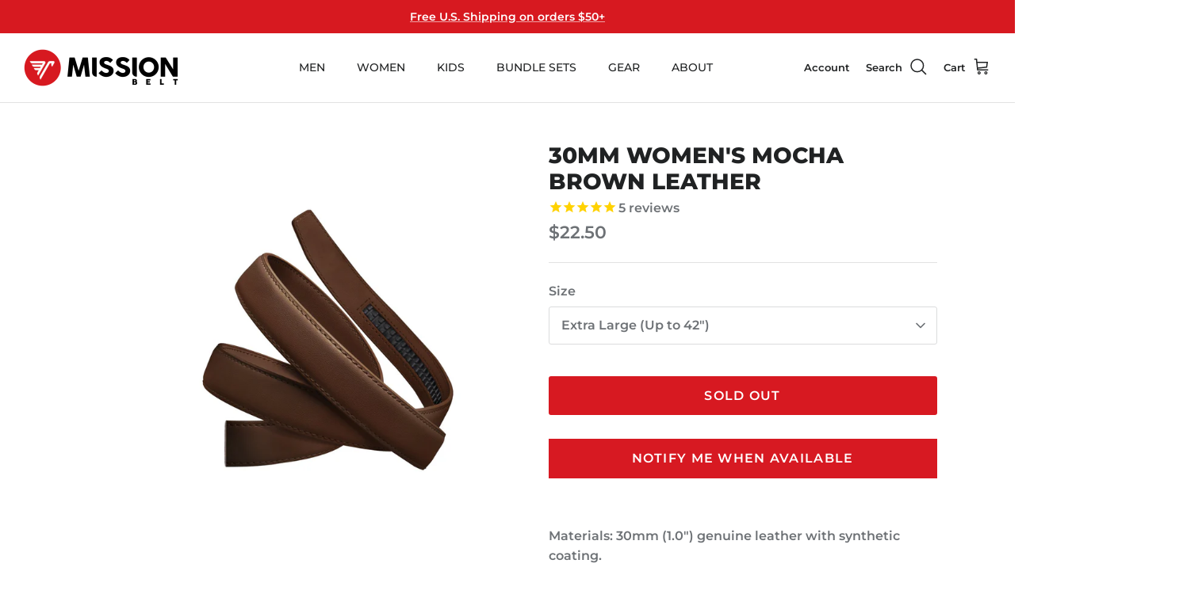

--- FILE ---
content_type: text/html; charset=utf-8
request_url: https://missionbelt.de/products/womens-mocha-brown-leather-strap
body_size: 36730
content:
<!DOCTYPE html><html lang="en" dir="ltr">
<head>
  <!-- Symmetry 6.0.3 -->

  <!-- Infinite Options by ShopPad START -->        
    <script>     
      window.Shoppad = window.Shoppad || {},     
      window.Shoppad.apps = window.Shoppad.apps || {},     
      window.Shoppad.apps.infiniteoptions = window.Shoppad.apps.infiniteoptions || {},     
      window.Shoppad.apps.infiniteoptions.addToCartButton = 'form[action="/cart/add"] .action_button--secondary',
      window.Shoppad.apps.infiniteoptions.validateType = 'bound';
    </script>
    <script src="//d1liekpayvooaz.cloudfront.net/apps/customizery/customizery.js?shop=mission-belt.myshopify.com"></script>
  <!-- Infinite Options by ShopPad END -->

  <!-- AMPIFY-ME:START -->
    
    
<link rel="amphtml" href="https://amp.ampifyme.com/mission-belt/products/womens-mocha-brown-leather-strap">

  <!-- AMPIFY-ME:END -->

  <!-- Facebook meta tag START -->
    <meta name="facebook-domain-verification" content="q9o1cjknhxvnwqkacb36rmke5axx74" />
  <!-- Facebook meta tag END -->
   
  <!-- Global site tag (gtag.js) - AdWords: 1000271484 START -->
    <script async src="https://www.googletagmanager.com/gtag/js?id=AW-1000271484"></script>
    <script>
      window.dataLayer = window.dataLayer || [];
      function gtag(){dataLayer.push(arguments);}
      gtag('js', new Date());
    
      gtag('config', 'AW-1000271484');
    </script>
  <!-- Global site tag (gtag.js) - AdWords: 1000271484 END --> 
  
  <!-- Start Google Remarketing Snippet -->
     
  <script>
   gtag('event', 'page_view', {
   'send_to': 'AW-1000271484',
   'ecomm_pagetype': 'product',
   'ecomm_prodid': '1322275274832',
   'ecomm_totalvalue': '22.50'
   });
  </script>
   
  <!-- End Google Remarketing Snippet -->
    
  <!-- Bing UET code -->
    <script>(function(w,d,t,r,u){var f,n,i;w[u]=w[u]||[],f=function(){var o={ti:"5220112"};o.q=w[u],w[u]=new UET(o),w[u].push("pageLoad")},n=d.createElement(t),n.src=r,n.async=1,n.onload=n.onreadystatechange=function(){var s=this.readyState;s&&s!=="loaded"&&s!=="complete"||(f(),n.onload=n.onreadystatechange=null)},i=d.getElementsByTagName(t)[0],i.parentNode.insertBefore(n,i)})(window,document,"script","//bat.bing.com/bat.js","uetq");</script><noscript><img src="//bat.bing.com/action/0?ti=5220112&Ver=2" height="0" width="0" style="display:none; visibility: hidden;" /></noscript>
  <!-- End Bing UET code -->
    
  <!-- begin Gemini Dot custom audience pixel tracking code -->    
    <script type="application/javascript">(function(w,d,t,r,u){w[u]=w[u]||[];w[u].push({'projectId':'10000','properties':{'pixelId':'433287'}});var s=d.createElement(t);s.src=r;s.async=true;s.onload=s.onreadystatechange=function(){var y,rs=this.readyState,c=w[u];if(rs&&rs!="complete"&&rs!="loaded"){return}try{y=YAHOO.ywa.I13N.fireBeacon;w[u]=[];w[u].push=function(p){y([p])};y(c)}catch(e){}};var scr=d.getElementsByTagName(t)[0],par=scr.parentNode;par.insertBefore(s,scr)})(window,document,"script","https://s.yimg.com/wi/ytc.js","dotq");</script>
  <!-- end Gemini Dot custom audience pixel tracking code -->  
    
  <!-- Pinterest Tag -->
    <script>
    !function(e){if(!window.pintrk){window.pintrk = function () {
    window.pintrk.queue.push(Array.prototype.slice.call(arguments))};var
          n=window.pintrk;n.queue=[],n.version="3.0";var
          t=document.createElement("script");t.async=!0,t.src=e;var
          r=document.getElementsByTagName("script")[0];
          r.parentNode.insertBefore(t,r)}}("https://s.pinimg.com/ct/core.js");
    pintrk('load', '2619358770516', {em: '<user_email_address>'});
    pintrk('page');
    </script>
    <noscript>
    <img height="1" width="1" style="display:none;" alt=""
          src="https://ct.pinterest.com/v3/?tid=2619358770516&pd[em]=<hashed_email_address>&noscript=1" />
    </noscript>
        <script>
    pintrk('track', 'pagevisit');
    </script>
  <!-- end Pinterest Tag -->
    
  <!--Start of GetClicky Script-->
    <script src="//static.getclicky.com/js" type="text/javascript"></script>
    <script type="text/javascript">try{ clicky.init(66625631); }catch(e){}</script>
    <noscript><p><img alt="Clicky" width="1" height="1" src="//in.getclicky.com/66625631ns.gif" /></p></noscript>
  <!--End of GetClicky Script-->
  
  <!--Start of Google Merchant Verification Meta Tag-->  
    <meta name="google-site-verification" content="Abph4ApZ6PO5PTtNw7EONrALtpKkyC_8Dc5vMjbGgAk" />
  <!--End of Google Merchant Verification Meta Tag-->
  
  <title>
    30mm Women&#39;s MOCHA BROWN Leather &ndash; Mission Belt
  </title>

  <meta charset="utf-8" />
<meta name="viewport" content="width=device-width,initial-scale=1.0" />
<meta http-equiv="X-UA-Compatible" content="IE=edge">

<link rel="preconnect" href="https://cdn.shopify.com" crossorigin>
<link rel="preconnect" href="https://fonts.shopify.com" crossorigin>
<link rel="preconnect" href="https://monorail-edge.shopifysvc.com"><link rel="preload" as="font" href="//missionbelt.de/cdn/fonts/montserrat/montserrat_n6.1326b3e84230700ef15b3a29fb520639977513e0.woff2" type="font/woff2" crossorigin><link rel="preload" as="font" href="//missionbelt.de/cdn/fonts/montserrat/montserrat_n5.07ef3781d9c78c8b93c98419da7ad4fbeebb6635.woff2" type="font/woff2" crossorigin><link rel="preload" as="font" href="//missionbelt.de/cdn/fonts/montserrat/montserrat_n8.853056e398b4dadf6838423edb7abaa02f651554.woff2" type="font/woff2" crossorigin><link rel="preload" as="font" href="//missionbelt.de/cdn/fonts/montserrat/montserrat_n4.81949fa0ac9fd2021e16436151e8eaa539321637.woff2" type="font/woff2" crossorigin><link rel="preload" href="//missionbelt.de/cdn/shop/t/52/assets/vendor.min.js?v=11589511144441591071732215017" as="script">
<link rel="preload" href="//missionbelt.de/cdn/shop/t/52/assets/theme.js?v=10800104167228280301732215660" as="script"><link rel="canonical" href="https://missionbelt.com/products/womens-mocha-brown-leather-strap" /><link rel="icon" href="//missionbelt.de/cdn/shop/files/favicon2018.png?crop=center&height=48&v=1613522047&width=48" type="image/png"><meta name="description" content="Materials: 30mm (1.0&quot;) genuine leather with synthetic coating. *Mission Belts are made to be easily customized so if it&#39;s too big you can adjust it. Click here for more info. **NOTE: 30mm strap will only work with a 30mm buckle.">
<style>
    @font-face {
  font-family: Montserrat;
  font-weight: 600;
  font-style: normal;
  font-display: fallback;
  src: url("//missionbelt.de/cdn/fonts/montserrat/montserrat_n6.1326b3e84230700ef15b3a29fb520639977513e0.woff2") format("woff2"),
       url("//missionbelt.de/cdn/fonts/montserrat/montserrat_n6.652f051080eb14192330daceed8cd53dfdc5ead9.woff") format("woff");
}

    @font-face {
  font-family: Montserrat;
  font-weight: 900;
  font-style: normal;
  font-display: fallback;
  src: url("//missionbelt.de/cdn/fonts/montserrat/montserrat_n9.680ded1be351aa3bf3b3650ac5f6df485af8a07c.woff2") format("woff2"),
       url("//missionbelt.de/cdn/fonts/montserrat/montserrat_n9.0cc5aaeff26ef35c23b69a061997d78c9697a382.woff") format("woff");
}

    @font-face {
  font-family: Montserrat;
  font-weight: 500;
  font-style: normal;
  font-display: fallback;
  src: url("//missionbelt.de/cdn/fonts/montserrat/montserrat_n5.07ef3781d9c78c8b93c98419da7ad4fbeebb6635.woff2") format("woff2"),
       url("//missionbelt.de/cdn/fonts/montserrat/montserrat_n5.adf9b4bd8b0e4f55a0b203cdd84512667e0d5e4d.woff") format("woff");
}

    @font-face {
  font-family: Montserrat;
  font-weight: 600;
  font-style: italic;
  font-display: fallback;
  src: url("//missionbelt.de/cdn/fonts/montserrat/montserrat_i6.e90155dd2f004112a61c0322d66d1f59dadfa84b.woff2") format("woff2"),
       url("//missionbelt.de/cdn/fonts/montserrat/montserrat_i6.41470518d8e9d7f1bcdd29a447c2397e5393943f.woff") format("woff");
}

    @font-face {
  font-family: Montserrat;
  font-weight: 900;
  font-style: italic;
  font-display: fallback;
  src: url("//missionbelt.de/cdn/fonts/montserrat/montserrat_i9.cd566e55c5982a3a39b3949665a79c881e095b14.woff2") format("woff2"),
       url("//missionbelt.de/cdn/fonts/montserrat/montserrat_i9.b18527943b7f5bc1488b82e39deb595a73d3e645.woff") format("woff");
}

    @font-face {
  font-family: Montserrat;
  font-weight: 800;
  font-style: normal;
  font-display: fallback;
  src: url("//missionbelt.de/cdn/fonts/montserrat/montserrat_n8.853056e398b4dadf6838423edb7abaa02f651554.woff2") format("woff2"),
       url("//missionbelt.de/cdn/fonts/montserrat/montserrat_n8.9201aba6104751e1b3e48577a5a739fc14862200.woff") format("woff");
}

    @font-face {
  font-family: Montserrat;
  font-weight: 400;
  font-style: normal;
  font-display: fallback;
  src: url("//missionbelt.de/cdn/fonts/montserrat/montserrat_n4.81949fa0ac9fd2021e16436151e8eaa539321637.woff2") format("woff2"),
       url("//missionbelt.de/cdn/fonts/montserrat/montserrat_n4.a6c632ca7b62da89c3594789ba828388aac693fe.woff") format("woff");
}

    @font-face {
  font-family: Montserrat;
  font-weight: 500;
  font-style: normal;
  font-display: fallback;
  src: url("//missionbelt.de/cdn/fonts/montserrat/montserrat_n5.07ef3781d9c78c8b93c98419da7ad4fbeebb6635.woff2") format("woff2"),
       url("//missionbelt.de/cdn/fonts/montserrat/montserrat_n5.adf9b4bd8b0e4f55a0b203cdd84512667e0d5e4d.woff") format("woff");
}

    @font-face {
  font-family: Montserrat;
  font-weight: 600;
  font-style: normal;
  font-display: fallback;
  src: url("//missionbelt.de/cdn/fonts/montserrat/montserrat_n6.1326b3e84230700ef15b3a29fb520639977513e0.woff2") format("woff2"),
       url("//missionbelt.de/cdn/fonts/montserrat/montserrat_n6.652f051080eb14192330daceed8cd53dfdc5ead9.woff") format("woff");
}

  </style>

  <meta property="og:site_name" content="Mission Belt">
<meta property="og:url" content="https://missionbelt.com/products/womens-mocha-brown-leather-strap">
<meta property="og:title" content="30mm Women&#39;s MOCHA BROWN Leather">
<meta property="og:type" content="product">
<meta property="og:description" content="Materials: 30mm (1.0&quot;) genuine leather with synthetic coating. *Mission Belts are made to be easily customized so if it&#39;s too big you can adjust it. Click here for more info. **NOTE: 30mm strap will only work with a 30mm buckle."><meta property="og:image" content="http://missionbelt.de/cdn/shop/products/LMOC-1.0_3cffaca3-3e86-4314-b6ab-6e762c17ac87_1200x1200.jpg?v=1571439760">
  <meta property="og:image:secure_url" content="https://missionbelt.de/cdn/shop/products/LMOC-1.0_3cffaca3-3e86-4314-b6ab-6e762c17ac87_1200x1200.jpg?v=1571439760">
  <meta property="og:image:width" content="1500">
  <meta property="og:image:height" content="1500"><meta property="og:price:amount" content="22.50">
  <meta property="og:price:currency" content="USD"><meta name="twitter:site" content="@MissionBeltCo"><meta name="twitter:card" content="summary_large_image">
<meta name="twitter:title" content="30mm Women&#39;s MOCHA BROWN Leather">
<meta name="twitter:description" content="Materials: 30mm (1.0&quot;) genuine leather with synthetic coating. *Mission Belts are made to be easily customized so if it&#39;s too big you can adjust it. Click here for more info. **NOTE: 30mm strap will only work with a 30mm buckle.">


  <link href="//missionbelt.de/cdn/shop/t/52/assets/styles.css?v=161389771998400026651748026093" rel="stylesheet" type="text/css" media="all" />
<script>
    window.theme = window.theme || {};
    theme.money_format_with_product_code_preference = "${{amount}}";
    theme.money_format_with_cart_code_preference = "${{amount}}";
    theme.money_format = "${{amount}}";
    theme.strings = {
      previous: "Previous",
      next: "Next",
      addressError: "Error looking up that address",
      addressNoResults: "No results for that address",
      addressQueryLimit: "You have exceeded the Google API usage limit. Consider upgrading to a \u003ca href=\"https:\/\/developers.google.com\/maps\/premium\/usage-limits\"\u003ePremium Plan\u003c\/a\u003e.",
      authError: "There was a problem authenticating your Google Maps API Key.",
      icon_labels_left: "Left",
      icon_labels_right: "Right",
      icon_labels_down: "Down",
      icon_labels_close: "Close",
      icon_labels_plus: "Plus",
      imageSlider: "Image slider",
      cart_terms_confirmation: "You must agree to the terms and conditions before continuing.",
      cart_general_quantity_too_high: "You can only have [QUANTITY] in your cart",
      products_listing_from: "From",
      layout_live_search_see_all: "See all results",
      products_product_add_to_cart: "Add to Cart",
      products_variant_no_stock: "Sold out",
      products_variant_non_existent: "Unavailable",
      products_product_pick_a: "Pick a",
      general_navigation_menu_toggle_aria_label: "Toggle menu",
      general_accessibility_labels_close: "Close",
      products_product_added_to_cart: "Added to cart",
      general_quick_search_pages: "Pages",
      general_quick_search_no_results: "Sorry, we couldn\u0026#39;t find any results",
      collections_general_see_all_subcollections: "See all..."
    };
    theme.routes = {
      cart_url: '/cart',
      cart_add_url: '/cart/add.js',
      cart_update_url: '/cart/update.js',
      predictive_search_url: '/search/suggest'
    };
    theme.settings = {
      cart_type: "page",
      after_add_to_cart: "notification",
      quickbuy_style: "button",
      avoid_orphans: true
    };
    document.documentElement.classList.add('js');
  </script>

  <script src="//missionbelt.de/cdn/shop/t/52/assets/vendor.min.js?v=11589511144441591071732215017" defer="defer"></script>
  <script src="//missionbelt.de/cdn/shop/t/52/assets/theme.js?v=10800104167228280301732215660" defer="defer"></script>

  <script>window.performance && window.performance.mark && window.performance.mark('shopify.content_for_header.start');</script><meta name="google-site-verification" content="ZsLqrMjDDtxAh2jxK1htwEB0qRzwRQ7N1o-AKxt754w">
<meta id="shopify-digital-wallet" name="shopify-digital-wallet" content="/2262491/digital_wallets/dialog">
<meta name="shopify-checkout-api-token" content="ed8378fca21672fe404f4a0cc9005d41">
<meta id="in-context-paypal-metadata" data-shop-id="2262491" data-venmo-supported="true" data-environment="production" data-locale="en_US" data-paypal-v4="true" data-currency="USD">
<link rel="alternate" type="application/json+oembed" href="https://missionbelt.com/products/womens-mocha-brown-leather-strap.oembed">
<script async="async" src="/checkouts/internal/preloads.js?locale=en-US"></script>
<link rel="preconnect" href="https://shop.app" crossorigin="anonymous">
<script async="async" src="https://shop.app/checkouts/internal/preloads.js?locale=en-US&shop_id=2262491" crossorigin="anonymous"></script>
<script id="apple-pay-shop-capabilities" type="application/json">{"shopId":2262491,"countryCode":"US","currencyCode":"USD","merchantCapabilities":["supports3DS"],"merchantId":"gid:\/\/shopify\/Shop\/2262491","merchantName":"Mission Belt","requiredBillingContactFields":["postalAddress","email"],"requiredShippingContactFields":["postalAddress","email"],"shippingType":"shipping","supportedNetworks":["visa","masterCard","amex","discover","elo","jcb"],"total":{"type":"pending","label":"Mission Belt","amount":"1.00"},"shopifyPaymentsEnabled":true,"supportsSubscriptions":true}</script>
<script id="shopify-features" type="application/json">{"accessToken":"ed8378fca21672fe404f4a0cc9005d41","betas":["rich-media-storefront-analytics"],"domain":"missionbelt.de","predictiveSearch":true,"shopId":2262491,"locale":"en"}</script>
<script>var Shopify = Shopify || {};
Shopify.shop = "mission-belt.myshopify.com";
Shopify.locale = "en";
Shopify.currency = {"active":"USD","rate":"1.0"};
Shopify.country = "US";
Shopify.theme = {"name":"Symmetry 6.0.3 - 2024-11-21","id":164788109559,"schema_name":"Symmetry","schema_version":"6.0.3","theme_store_id":568,"role":"main"};
Shopify.theme.handle = "null";
Shopify.theme.style = {"id":null,"handle":null};
Shopify.cdnHost = "missionbelt.de/cdn";
Shopify.routes = Shopify.routes || {};
Shopify.routes.root = "/";</script>
<script type="module">!function(o){(o.Shopify=o.Shopify||{}).modules=!0}(window);</script>
<script>!function(o){function n(){var o=[];function n(){o.push(Array.prototype.slice.apply(arguments))}return n.q=o,n}var t=o.Shopify=o.Shopify||{};t.loadFeatures=n(),t.autoloadFeatures=n()}(window);</script>
<script>
  window.ShopifyPay = window.ShopifyPay || {};
  window.ShopifyPay.apiHost = "shop.app\/pay";
  window.ShopifyPay.redirectState = null;
</script>
<script id="shop-js-analytics" type="application/json">{"pageType":"product"}</script>
<script defer="defer" async type="module" src="//missionbelt.de/cdn/shopifycloud/shop-js/modules/v2/client.init-shop-cart-sync_BApSsMSl.en.esm.js"></script>
<script defer="defer" async type="module" src="//missionbelt.de/cdn/shopifycloud/shop-js/modules/v2/chunk.common_CBoos6YZ.esm.js"></script>
<script type="module">
  await import("//missionbelt.de/cdn/shopifycloud/shop-js/modules/v2/client.init-shop-cart-sync_BApSsMSl.en.esm.js");
await import("//missionbelt.de/cdn/shopifycloud/shop-js/modules/v2/chunk.common_CBoos6YZ.esm.js");

  window.Shopify.SignInWithShop?.initShopCartSync?.({"fedCMEnabled":true,"windoidEnabled":true});

</script>
<script>
  window.Shopify = window.Shopify || {};
  if (!window.Shopify.featureAssets) window.Shopify.featureAssets = {};
  window.Shopify.featureAssets['shop-js'] = {"shop-cart-sync":["modules/v2/client.shop-cart-sync_DJczDl9f.en.esm.js","modules/v2/chunk.common_CBoos6YZ.esm.js"],"init-fed-cm":["modules/v2/client.init-fed-cm_BzwGC0Wi.en.esm.js","modules/v2/chunk.common_CBoos6YZ.esm.js"],"init-windoid":["modules/v2/client.init-windoid_BS26ThXS.en.esm.js","modules/v2/chunk.common_CBoos6YZ.esm.js"],"shop-cash-offers":["modules/v2/client.shop-cash-offers_DthCPNIO.en.esm.js","modules/v2/chunk.common_CBoos6YZ.esm.js","modules/v2/chunk.modal_Bu1hFZFC.esm.js"],"shop-button":["modules/v2/client.shop-button_D_JX508o.en.esm.js","modules/v2/chunk.common_CBoos6YZ.esm.js"],"init-shop-email-lookup-coordinator":["modules/v2/client.init-shop-email-lookup-coordinator_DFwWcvrS.en.esm.js","modules/v2/chunk.common_CBoos6YZ.esm.js"],"shop-toast-manager":["modules/v2/client.shop-toast-manager_tEhgP2F9.en.esm.js","modules/v2/chunk.common_CBoos6YZ.esm.js"],"shop-login-button":["modules/v2/client.shop-login-button_DwLgFT0K.en.esm.js","modules/v2/chunk.common_CBoos6YZ.esm.js","modules/v2/chunk.modal_Bu1hFZFC.esm.js"],"avatar":["modules/v2/client.avatar_BTnouDA3.en.esm.js"],"init-shop-cart-sync":["modules/v2/client.init-shop-cart-sync_BApSsMSl.en.esm.js","modules/v2/chunk.common_CBoos6YZ.esm.js"],"pay-button":["modules/v2/client.pay-button_BuNmcIr_.en.esm.js","modules/v2/chunk.common_CBoos6YZ.esm.js"],"init-shop-for-new-customer-accounts":["modules/v2/client.init-shop-for-new-customer-accounts_DrjXSI53.en.esm.js","modules/v2/client.shop-login-button_DwLgFT0K.en.esm.js","modules/v2/chunk.common_CBoos6YZ.esm.js","modules/v2/chunk.modal_Bu1hFZFC.esm.js"],"init-customer-accounts-sign-up":["modules/v2/client.init-customer-accounts-sign-up_TlVCiykN.en.esm.js","modules/v2/client.shop-login-button_DwLgFT0K.en.esm.js","modules/v2/chunk.common_CBoos6YZ.esm.js","modules/v2/chunk.modal_Bu1hFZFC.esm.js"],"shop-follow-button":["modules/v2/client.shop-follow-button_C5D3XtBb.en.esm.js","modules/v2/chunk.common_CBoos6YZ.esm.js","modules/v2/chunk.modal_Bu1hFZFC.esm.js"],"checkout-modal":["modules/v2/client.checkout-modal_8TC_1FUY.en.esm.js","modules/v2/chunk.common_CBoos6YZ.esm.js","modules/v2/chunk.modal_Bu1hFZFC.esm.js"],"init-customer-accounts":["modules/v2/client.init-customer-accounts_C0Oh2ljF.en.esm.js","modules/v2/client.shop-login-button_DwLgFT0K.en.esm.js","modules/v2/chunk.common_CBoos6YZ.esm.js","modules/v2/chunk.modal_Bu1hFZFC.esm.js"],"lead-capture":["modules/v2/client.lead-capture_Cq0gfm7I.en.esm.js","modules/v2/chunk.common_CBoos6YZ.esm.js","modules/v2/chunk.modal_Bu1hFZFC.esm.js"],"shop-login":["modules/v2/client.shop-login_BmtnoEUo.en.esm.js","modules/v2/chunk.common_CBoos6YZ.esm.js","modules/v2/chunk.modal_Bu1hFZFC.esm.js"],"payment-terms":["modules/v2/client.payment-terms_BHOWV7U_.en.esm.js","modules/v2/chunk.common_CBoos6YZ.esm.js","modules/v2/chunk.modal_Bu1hFZFC.esm.js"]};
</script>
<script>(function() {
  var isLoaded = false;
  function asyncLoad() {
    if (isLoaded) return;
    isLoaded = true;
    var urls = ["https:\/\/cdn-stamped-io.azureedge.net\/files\/shopify.v2.min.js?shop=mission-belt.myshopify.com","https:\/\/chimpstatic.com\/mcjs-connected\/js\/users\/f05aaefb874c1bc3f89c80d23\/1288b7714827b029c3ebf379e.js?shop=mission-belt.myshopify.com","https:\/\/cdn1.stamped.io\/files\/shopify.v2.min.js?shop=mission-belt.myshopify.com","\/\/d1liekpayvooaz.cloudfront.net\/apps\/customizery\/customizery.js?shop=mission-belt.myshopify.com","https:\/\/cdn.refersion.com\/pixel.js?shop=mission-belt.myshopify.com\u0026client_id=7577\u0026pk=pub_5b967cbb55c14ff4a16b\u0026shop=mission-belt.myshopify.com","\/\/cdn.shopify.com\/proxy\/f6f0aa227c148a4df16d9febc34db9b09805ab61f800acc4508d52bee12e8060\/bingshoppingtool-t2app-prod.trafficmanager.net\/api\/ShopifyMT\/v1\/uet\/tracking_script?shop=mission-belt.myshopify.com\u0026sp-cache-control=cHVibGljLCBtYXgtYWdlPTkwMA","https:\/\/d22lwxpnhu2n4a.cloudfront.net\/grommet\/shopify.js?shop=mission-belt.myshopify.com","https:\/\/chat-widget.getredo.com\/widget.js?widgetId=37rwayru0r7a1t7\u0026shop=mission-belt.myshopify.com"];
    for (var i = 0; i < urls.length; i++) {
      var s = document.createElement('script');
      s.type = 'text/javascript';
      s.async = true;
      s.src = urls[i];
      var x = document.getElementsByTagName('script')[0];
      x.parentNode.insertBefore(s, x);
    }
  };
  if(window.attachEvent) {
    window.attachEvent('onload', asyncLoad);
  } else {
    window.addEventListener('load', asyncLoad, false);
  }
})();</script>
<script id="__st">var __st={"a":2262491,"offset":-25200,"reqid":"dd0b8a70-2aea-41b0-96c4-3dddd5a0a16b-1768868504","pageurl":"missionbelt.de\/products\/womens-mocha-brown-leather-strap","u":"4c81cbf1859d","p":"product","rtyp":"product","rid":1322275274832};</script>
<script>window.ShopifyPaypalV4VisibilityTracking = true;</script>
<script id="captcha-bootstrap">!function(){'use strict';const t='contact',e='account',n='new_comment',o=[[t,t],['blogs',n],['comments',n],[t,'customer']],c=[[e,'customer_login'],[e,'guest_login'],[e,'recover_customer_password'],[e,'create_customer']],r=t=>t.map((([t,e])=>`form[action*='/${t}']:not([data-nocaptcha='true']) input[name='form_type'][value='${e}']`)).join(','),a=t=>()=>t?[...document.querySelectorAll(t)].map((t=>t.form)):[];function s(){const t=[...o],e=r(t);return a(e)}const i='password',u='form_key',d=['recaptcha-v3-token','g-recaptcha-response','h-captcha-response',i],f=()=>{try{return window.sessionStorage}catch{return}},m='__shopify_v',_=t=>t.elements[u];function p(t,e,n=!1){try{const o=window.sessionStorage,c=JSON.parse(o.getItem(e)),{data:r}=function(t){const{data:e,action:n}=t;return t[m]||n?{data:e,action:n}:{data:t,action:n}}(c);for(const[e,n]of Object.entries(r))t.elements[e]&&(t.elements[e].value=n);n&&o.removeItem(e)}catch(o){console.error('form repopulation failed',{error:o})}}const l='form_type',E='cptcha';function T(t){t.dataset[E]=!0}const w=window,h=w.document,L='Shopify',v='ce_forms',y='captcha';let A=!1;((t,e)=>{const n=(g='f06e6c50-85a8-45c8-87d0-21a2b65856fe',I='https://cdn.shopify.com/shopifycloud/storefront-forms-hcaptcha/ce_storefront_forms_captcha_hcaptcha.v1.5.2.iife.js',D={infoText:'Protected by hCaptcha',privacyText:'Privacy',termsText:'Terms'},(t,e,n)=>{const o=w[L][v],c=o.bindForm;if(c)return c(t,g,e,D).then(n);var r;o.q.push([[t,g,e,D],n]),r=I,A||(h.body.append(Object.assign(h.createElement('script'),{id:'captcha-provider',async:!0,src:r})),A=!0)});var g,I,D;w[L]=w[L]||{},w[L][v]=w[L][v]||{},w[L][v].q=[],w[L][y]=w[L][y]||{},w[L][y].protect=function(t,e){n(t,void 0,e),T(t)},Object.freeze(w[L][y]),function(t,e,n,w,h,L){const[v,y,A,g]=function(t,e,n){const i=e?o:[],u=t?c:[],d=[...i,...u],f=r(d),m=r(i),_=r(d.filter((([t,e])=>n.includes(e))));return[a(f),a(m),a(_),s()]}(w,h,L),I=t=>{const e=t.target;return e instanceof HTMLFormElement?e:e&&e.form},D=t=>v().includes(t);t.addEventListener('submit',(t=>{const e=I(t);if(!e)return;const n=D(e)&&!e.dataset.hcaptchaBound&&!e.dataset.recaptchaBound,o=_(e),c=g().includes(e)&&(!o||!o.value);(n||c)&&t.preventDefault(),c&&!n&&(function(t){try{if(!f())return;!function(t){const e=f();if(!e)return;const n=_(t);if(!n)return;const o=n.value;o&&e.removeItem(o)}(t);const e=Array.from(Array(32),(()=>Math.random().toString(36)[2])).join('');!function(t,e){_(t)||t.append(Object.assign(document.createElement('input'),{type:'hidden',name:u})),t.elements[u].value=e}(t,e),function(t,e){const n=f();if(!n)return;const o=[...t.querySelectorAll(`input[type='${i}']`)].map((({name:t})=>t)),c=[...d,...o],r={};for(const[a,s]of new FormData(t).entries())c.includes(a)||(r[a]=s);n.setItem(e,JSON.stringify({[m]:1,action:t.action,data:r}))}(t,e)}catch(e){console.error('failed to persist form',e)}}(e),e.submit())}));const S=(t,e)=>{t&&!t.dataset[E]&&(n(t,e.some((e=>e===t))),T(t))};for(const o of['focusin','change'])t.addEventListener(o,(t=>{const e=I(t);D(e)&&S(e,y())}));const B=e.get('form_key'),M=e.get(l),P=B&&M;t.addEventListener('DOMContentLoaded',(()=>{const t=y();if(P)for(const e of t)e.elements[l].value===M&&p(e,B);[...new Set([...A(),...v().filter((t=>'true'===t.dataset.shopifyCaptcha))])].forEach((e=>S(e,t)))}))}(h,new URLSearchParams(w.location.search),n,t,e,['guest_login'])})(!0,!0)}();</script>
<script integrity="sha256-4kQ18oKyAcykRKYeNunJcIwy7WH5gtpwJnB7kiuLZ1E=" data-source-attribution="shopify.loadfeatures" defer="defer" src="//missionbelt.de/cdn/shopifycloud/storefront/assets/storefront/load_feature-a0a9edcb.js" crossorigin="anonymous"></script>
<script crossorigin="anonymous" defer="defer" src="//missionbelt.de/cdn/shopifycloud/storefront/assets/shopify_pay/storefront-65b4c6d7.js?v=20250812"></script>
<script data-source-attribution="shopify.dynamic_checkout.dynamic.init">var Shopify=Shopify||{};Shopify.PaymentButton=Shopify.PaymentButton||{isStorefrontPortableWallets:!0,init:function(){window.Shopify.PaymentButton.init=function(){};var t=document.createElement("script");t.src="https://missionbelt.de/cdn/shopifycloud/portable-wallets/latest/portable-wallets.en.js",t.type="module",document.head.appendChild(t)}};
</script>
<script data-source-attribution="shopify.dynamic_checkout.buyer_consent">
  function portableWalletsHideBuyerConsent(e){var t=document.getElementById("shopify-buyer-consent"),n=document.getElementById("shopify-subscription-policy-button");t&&n&&(t.classList.add("hidden"),t.setAttribute("aria-hidden","true"),n.removeEventListener("click",e))}function portableWalletsShowBuyerConsent(e){var t=document.getElementById("shopify-buyer-consent"),n=document.getElementById("shopify-subscription-policy-button");t&&n&&(t.classList.remove("hidden"),t.removeAttribute("aria-hidden"),n.addEventListener("click",e))}window.Shopify?.PaymentButton&&(window.Shopify.PaymentButton.hideBuyerConsent=portableWalletsHideBuyerConsent,window.Shopify.PaymentButton.showBuyerConsent=portableWalletsShowBuyerConsent);
</script>
<script data-source-attribution="shopify.dynamic_checkout.cart.bootstrap">document.addEventListener("DOMContentLoaded",(function(){function t(){return document.querySelector("shopify-accelerated-checkout-cart, shopify-accelerated-checkout")}if(t())Shopify.PaymentButton.init();else{new MutationObserver((function(e,n){t()&&(Shopify.PaymentButton.init(),n.disconnect())})).observe(document.body,{childList:!0,subtree:!0})}}));
</script>
<link id="shopify-accelerated-checkout-styles" rel="stylesheet" media="screen" href="https://missionbelt.de/cdn/shopifycloud/portable-wallets/latest/accelerated-checkout-backwards-compat.css" crossorigin="anonymous">
<style id="shopify-accelerated-checkout-cart">
        #shopify-buyer-consent {
  margin-top: 1em;
  display: inline-block;
  width: 100%;
}

#shopify-buyer-consent.hidden {
  display: none;
}

#shopify-subscription-policy-button {
  background: none;
  border: none;
  padding: 0;
  text-decoration: underline;
  font-size: inherit;
  cursor: pointer;
}

#shopify-subscription-policy-button::before {
  box-shadow: none;
}

      </style>
<script id="sections-script" data-sections="product-recommendations" defer="defer" src="//missionbelt.de/cdn/shop/t/52/compiled_assets/scripts.js?v=4295"></script>
<script>window.performance && window.performance.mark && window.performance.mark('shopify.content_for_header.end');</script>
<!-- BEGIN app block: shopify://apps/redo/blocks/redo_app_embed/c613644b-6df4-4d11-b336-43a5c06745a1 --><!-- BEGIN app snippet: env -->

<script>
  if (typeof process === "undefined") {
    process = {};
  }
  process.env ??= {};
  process.env.AMPLITUDE_API_KEY = "b5eacb35b49c693d959231826b35f7ca";
  process.env.IPIFY_API_KEY = "at_S8q5xe1hwi5jKf6CSb4V661KXTKK2";
  process.env.REDO_API_URL = "https://shopify-cdn.getredo.com";
  process.env.REDO_CHAT_WIDGET_URL = "https://chat-widget.getredo.com";
  process.env.REDO_SHOPIFY_SERVER_URL = "https://shopify-server.getredo.com";

  if (typeof redoStorefront === "undefined") {
    redoStorefront = {};
  }
  redoStorefront.env ??= {};
  redoStorefront.env.AMPLITUDE_API_KEY = "b5eacb35b49c693d959231826b35f7ca";
  redoStorefront.env.IPIFY_API_KEY = "at_S8q5xe1hwi5jKf6CSb4V661KXTKK2";
  redoStorefront.env.REDO_API_URL = "https://shopify-cdn.getredo.com";
  redoStorefront.env.REDO_CHAT_WIDGET_URL = "https://chat-widget.getredo.com";
  redoStorefront.env.REDO_SHOPIFY_SERVER_URL = "https://shopify-server.getredo.com";
</script>
<!-- END app snippet -->
<script>
  const parts = navigator.userAgent.split(" ").map(part => btoa(part)).join("").replace(/=/g, "").toLowerCase();
  if (!parts.includes("2hyb21lluxpz2h0ag91c2") && !parts.includes("w90bwzwcg93zxikdiwmjipk")) {
    const script = document.createElement("script");
    script.async = true;
    script.src = "https://cdn.shopify.com/extensions/019bd8c4-4b4d-7724-a6a4-99f735726168/redo-v1.138122/assets/main.js";
    document.head.appendChild(script);
  }
</script>

<!-- END app block --><!-- BEGIN app block: shopify://apps/hulk-gdpr-cookie-bar/blocks/app-embed/e2ac5ac3-1765-477b-ac58-d792f9a65f3a --><script>
  window.shop_template_name = 'product'
  window.popup_data = {"notification_setting":{"popup_status":true,"popup_type":"full_screen","description_text":"\u003cp\u003eThis website uses \u003ca href=\"https:\/\/www.missionbelt.com\/pages\/privacy-policy\"\u003ecookies\u003c\/a\u003e to improve your experience.\u003c\/p\u003e\n","description_bg_color":"#333333","description_link_color":"#2680EB","description_text_color":"#FFFFFF","button_text":"Accept","button_bg_color":"#FFFFFF","button_hover_bg":"#DDDDDD","button_text_color":"#333333","button_border_radius":0,"popup_desktop_vertical_position":"bottom","popup_desktop_horizontal_position":"left","popup_mobile_position":"bottom","popup_animation":"fade","eu_only":true,"cookie_lifetime":30,"button_border_color":"#FFFFFF","button_hover_text_color":"#333333","button_hover_border_color":"#DDDDDD","ca_only":true,"allow_cookie_preference":false,"scan_time":null,"allow_shopify_data_preference":false,"title_text_color":"#FFFFFF","switch_color":"#CFCFCF","on_switch_bg_color":"#3CC527","off_switch_bg_color":"#999999","preferences_text":"Preferences","monthly_analysis_email":false,"deny_button_text":"Deny","fs_popup_color":"#333333","customization_button_text":"Accept All","deny_button_text_color":"#333333","deny_button_hover_text_color":"#333333","deny_button_bg_color":"#FFFFFF","deny_button_hover_bg":"#DDDDDD","deny_button_hover_border_color":"#DDDDDD","deny_button_border_color":"#FFFFFF","preference_bar_width":700,"preference_bar_border_color":"#666","preference_deny_button_text":"Deny","app_porxy_url":"\/tools\/data_preferences","fs_popup_opacity":0.7,"va_only":false,"accept_button_text_font_family":null,"deny_button_text_font_family":null,"preference_button_text_font_family":null,"accept_button_text_size":14,"deny_button_text_size":14,"preference_button_text_size":14,"utah_only":false,"colorado_only":false,"connecticut_only":false,"pipeda_only":false},"have_any_plan":true,"plan_features":["geo_targeting","adjustable_colors","cookie_statistics","no_copyright_text","CCPA_GDPR_compliant","my_account_settings","Export_Delete_DPR_requests_reports"],"preference_bar":"  \u003cdiv class=\"hulk_cookie-preference-bar mobile_bottom\" id=\"hulk_cookie_bar\" style=\"opacity: 0.7\"\u003e\n    \u003cdiv class=\"Polaris-Choice__Descriptions\"\u003e\n      \u003cdiv class=\"hulk-preference-bar\"\u003e\u003c\/div\u003e\n      \u003cdiv id=\"Polarispopover2\" class=\"hulk_allow-preference hulk_allow-preference-bar\" style=\"display: none; background: #333333\"\u003e\n        \u003cdiv class=\"hulk_top-container_bar hulk_cookie_bar\" style=\"max-width: 700px; border-bottom: 1px solid #666;\"\u003e\n          \u003cdiv class=\"top-container_bar-heading\"\u003e\n            \u003ch2 class=\"mb-0 bar_heading\"\u003e\n              Manage cookie preference\n            \u003c\/h2\u003e\n          \u003c\/div\u003e\n        \u003c\/div\u003e\n\n        \u003cdiv class=\"hulk_cookie_bar hulk_top-content\" style=\"max-width: 700px; margin: 0 auto;\"\u003e\n          \u003cdiv class=\"top-container_content\"\u003e\n            \u003cdiv class=\"flex-content\" style=\"border-bottom: 1px solid #666;\"\u003e\n              \u003cdiv class=\"cookies_content\"\u003e\n                \u003cp class=\"description_text\"\u003e\u003cb style=\"display: flex; align-items: center;\"\u003eStrickly necessary cookies\n                  \u003cspan onclick=\"langIconChange()\" style=\"padding-left: 10px;\"\u003e\u003cspan id=\"myPlusIcon\" style=\"display: none; margin: 0;\" class=\"Polaris-Icon\"\u003e\u003cspan class=\"Polaris-VisuallyHidden\"\u003e\u003c\/span\u003e\u003csvg viewBox=\"0 0 20 20\" style=\"fill: #f9fafb;\" class=\"Polaris-Icon__Svg\" focusable=\"false\" aria-hidden=\"true\"\u003e\n      \u003cpath d=\"M15 10a1 1 0 0 1-1 1h-3v3a1 1 0 1 1-2 0v-3H6a1 1 0 1 1 0-2h3V6a1 1 0 0 1 2 0v3h3a1 1 0 0 1 1 1zm-5-8a8 8 0 1 0 0 16 8 8 0 0 0 0-16z\"\u003e\u003c\/path\u003e\n    \u003c\/svg\u003e\u003c\/span\u003e\u003c\/span\u003e\n                  \u003cspan id=\"myMinusIcon\" onclick=\"langIconChange()\" style=\"padding-left: 10px; display: flex;\"\u003e\n               \u003csvg version=\"1.1\" id=\"Capa_1\" xmlns=\"http:\/\/www.w3.org\/2000\/svg\" xmlns:xlink=\"http:\/\/www.w3.org\/1999\/xlink\" x=\"0px\" y=\"0px\"  viewBox=\"0 0 330 330\" style=\"enable-background:new 0 0 330 330; height: 19px; width: 16px;  fill: #f9fafb; position: relative;\" xml:space=\"preserve\"\u003e\u003cg\u003e\u003cpath d=\"M281.633,48.328C250.469,17.163,209.034,0,164.961,0C120.888,0,79.453,17.163,48.289,48.328 c-64.333,64.334-64.333,169.011,0,233.345C79.453,312.837,120.888,330,164.962,330c44.073,0,85.507-17.163,116.671-48.328\tc31.165-31.164,48.328-72.599,48.328-116.672S312.798,79.492,281.633,48.328z M260.42,260.46\tC234.922,285.957,201.021,300,164.962,300c-36.06,0-69.961-14.043-95.46-39.54c-52.636-52.637-52.636-138.282,0-190.919 C95,44.042,128.901,30,164.961,30s69.961,14.042,95.459,39.54c25.498,25.499,39.541,59.4,39.541,95.46\tS285.918,234.961,260.42,260.46z\"\/\u003e\u003cpath d=\"M254.961,150H74.962c-8.284,0-15,6.716-15,15s6.716,15,15,15h179.999c8.284,0,15-6.716,15-15S263.245,150,254.961,150z\"\/\u003e\u003c\/g\u003e\u003c\/svg\u003e\u003c\/span\u003e\n                \u003c\/b\u003e\u003c\/p\u003e\n                \u003cspan id=\"myLangHeading\" class=\"description_text\"\u003eThese cookies are strictly necessary to enable you to move about the site or to provide certain features you have requested\u003c\/span\u003e\n              \u003c\/div\u003e\n              \u003cdiv class=\"description_text text-right allow_switch\"\u003e\n                \u003cb\u003eAlways Allowed\u003c\/b\u003e\n              \u003c\/div\u003e\n            \u003c\/div\u003e\n              \u003cdiv class=\"flex-content\" style=\"border-bottom:  1px solid #666;\"\u003e\n                \u003cdiv class=\"cookies_content\"\u003e\n                  \u003cp class=\"description_text\"\u003e\u003cb style=\"display: flex; align-items: center;\"\u003eFunctionality cookies\n                    \u003cspan onclick=\"cookieDescHide(0)\" style=\"padding-left: 10px;\"\u003e\u003cspan id=\"plusIcon_0\" style=\"display: none; margin: 0;\" class=\"Polaris-Icon\"\u003e\u003cspan class=\"Polaris-VisuallyHidden\"\u003e\u003c\/span\u003e\u003csvg viewBox=\"0 0 20 20\" style=\"fill: #f9fafb;\" class=\"Polaris-Icon__Svg\" focusable=\"false\" aria-hidden=\"true\"\u003e\n      \u003cpath d=\"M15 10a1 1 0 0 1-1 1h-3v3a1 1 0 1 1-2 0v-3H6a1 1 0 1 1 0-2h3V6a1 1 0 0 1 2 0v3h3a1 1 0 0 1 1 1zm-5-8a8 8 0 1 0 0 16 8 8 0 0 0 0-16z\"\u003e\u003c\/path\u003e\n                  \u003c\/svg\u003e\u003c\/span\u003e\u003c\/span\u003e\n                    \u003cspan id=\"minusIcon_0\" style=\"padding-left: 10px; display: flex;\" onclick=\"cookieDescHide(0)\"\u003e\n                      \u003csvg version=\"1.1\" id=\"Capa_1\" xmlns=\"http:\/\/www.w3.org\/2000\/svg\" xmlns:xlink=\"http:\/\/www.w3.org\/1999\/xlink\" x=\"0px\" y=\"0px\"  viewBox=\"0 0 330 330\" style=\"enable-background:new 0 0 330 330; height: 19px;\n                          width: 16px; fill: #f9fafb; position: relative;\" xml:space=\"preserve\"\u003e\u003cg\u003e\u003cpath d=\"M281.633,48.328C250.469,17.163,209.034,0,164.961,0C120.888,0,79.453,17.163,48.289,48.328 c-64.333,64.334-64.333,169.011,0,233.345C79.453,312.837,120.888,330,164.962,330c44.073,0,85.507-17.163,116.671-48.328\tc31.165-31.164,48.328-72.599,48.328-116.672S312.798,79.492,281.633,48.328z M260.42,260.46\tC234.922,285.957,201.021,300,164.962,300c-36.06,0-69.961-14.043-95.46-39.54c-52.636-52.637-52.636-138.282,0-190.919 C95,44.042,128.901,30,164.961,30s69.961,14.042,95.459,39.54c25.498,25.499,39.541,59.4,39.541,95.46\tS285.918,234.961,260.42,260.46z\"\/\u003e\u003cpath d=\"M254.961,150H74.962c-8.284,0-15,6.716-15,15s6.716,15,15,15h179.999c8.284,0,15-6.716,15-15S263.245,150,254.961,150z\"\/\u003e\u003c\/g\u003e\u003c\/svg\u003e\u003c\/span\u003e\n                  \u003c\/b\u003e\u003c\/p\u003e\n                  \u003cspan id=\"myLangDesc_0\" class=\"description_text\"\u003eThese cookies enhance the functionality of the website by storing your preferences\u003c\/span\u003e\n                \u003c\/div\u003e\n                \u003cdiv class=\"allow_switch text-right\"\u003e\n                  \u003cdiv class=\"switch\"\u003e\n                    \u003cinput id=\"switch-pref-0\" type=\"checkbox\" class=\"switch-input switch-input-pref\" value=\"functionality\" checked\u003e\n                    \u003clabel for=\"switch-pref-0\" class=\"switch-label\"\u003eSwitch\u003c\/label\u003e\n                  \u003c\/div\u003e\n                \u003c\/div\u003e\n              \u003c\/div\u003e\n              \u003cdiv class=\"flex-content\" style=\"border-bottom:  1px solid #666;\"\u003e\n                \u003cdiv class=\"cookies_content\"\u003e\n                  \u003cp class=\"description_text\"\u003e\u003cb style=\"display: flex; align-items: center;\"\u003ePerformance cookies\n                    \u003cspan onclick=\"cookieDescHide(1)\" style=\"padding-left: 10px;\"\u003e\u003cspan id=\"plusIcon_1\" style=\"display: none; margin: 0;\" class=\"Polaris-Icon\"\u003e\u003cspan class=\"Polaris-VisuallyHidden\"\u003e\u003c\/span\u003e\u003csvg viewBox=\"0 0 20 20\" style=\"fill: #f9fafb;\" class=\"Polaris-Icon__Svg\" focusable=\"false\" aria-hidden=\"true\"\u003e\n      \u003cpath d=\"M15 10a1 1 0 0 1-1 1h-3v3a1 1 0 1 1-2 0v-3H6a1 1 0 1 1 0-2h3V6a1 1 0 0 1 2 0v3h3a1 1 0 0 1 1 1zm-5-8a8 8 0 1 0 0 16 8 8 0 0 0 0-16z\"\u003e\u003c\/path\u003e\n                  \u003c\/svg\u003e\u003c\/span\u003e\u003c\/span\u003e\n                    \u003cspan id=\"minusIcon_1\" style=\"padding-left: 10px; display: flex;\" onclick=\"cookieDescHide(1)\"\u003e\n                      \u003csvg version=\"1.1\" id=\"Capa_1\" xmlns=\"http:\/\/www.w3.org\/2000\/svg\" xmlns:xlink=\"http:\/\/www.w3.org\/1999\/xlink\" x=\"0px\" y=\"0px\"  viewBox=\"0 0 330 330\" style=\"enable-background:new 0 0 330 330; height: 19px;\n                          width: 16px; fill: #f9fafb; position: relative;\" xml:space=\"preserve\"\u003e\u003cg\u003e\u003cpath d=\"M281.633,48.328C250.469,17.163,209.034,0,164.961,0C120.888,0,79.453,17.163,48.289,48.328 c-64.333,64.334-64.333,169.011,0,233.345C79.453,312.837,120.888,330,164.962,330c44.073,0,85.507-17.163,116.671-48.328\tc31.165-31.164,48.328-72.599,48.328-116.672S312.798,79.492,281.633,48.328z M260.42,260.46\tC234.922,285.957,201.021,300,164.962,300c-36.06,0-69.961-14.043-95.46-39.54c-52.636-52.637-52.636-138.282,0-190.919 C95,44.042,128.901,30,164.961,30s69.961,14.042,95.459,39.54c25.498,25.499,39.541,59.4,39.541,95.46\tS285.918,234.961,260.42,260.46z\"\/\u003e\u003cpath d=\"M254.961,150H74.962c-8.284,0-15,6.716-15,15s6.716,15,15,15h179.999c8.284,0,15-6.716,15-15S263.245,150,254.961,150z\"\/\u003e\u003c\/g\u003e\u003c\/svg\u003e\u003c\/span\u003e\n                  \u003c\/b\u003e\u003c\/p\u003e\n                  \u003cspan id=\"myLangDesc_1\" class=\"description_text\"\u003eThese cookies help to improve the performance of the website, providing a better user experience\u003c\/span\u003e\n                \u003c\/div\u003e\n                \u003cdiv class=\"allow_switch text-right\"\u003e\n                  \u003cdiv class=\"switch\"\u003e\n                    \u003cinput id=\"switch-pref-1\" type=\"checkbox\" class=\"switch-input switch-input-pref\" value=\"performance\" checked\u003e\n                    \u003clabel for=\"switch-pref-1\" class=\"switch-label\"\u003eSwitch\u003c\/label\u003e\n                  \u003c\/div\u003e\n                \u003c\/div\u003e\n              \u003c\/div\u003e\n              \u003cdiv class=\"flex-content\" style=\"border-bottom:  1px solid #666;\"\u003e\n                \u003cdiv class=\"cookies_content\"\u003e\n                  \u003cp class=\"description_text\"\u003e\u003cb style=\"display: flex; align-items: center;\"\u003eTargeting Cookies\n                    \u003cspan onclick=\"cookieDescHide(2)\" style=\"padding-left: 10px;\"\u003e\u003cspan id=\"plusIcon_2\" style=\"display: none; margin: 0;\" class=\"Polaris-Icon\"\u003e\u003cspan class=\"Polaris-VisuallyHidden\"\u003e\u003c\/span\u003e\u003csvg viewBox=\"0 0 20 20\" style=\"fill: #f9fafb;\" class=\"Polaris-Icon__Svg\" focusable=\"false\" aria-hidden=\"true\"\u003e\n      \u003cpath d=\"M15 10a1 1 0 0 1-1 1h-3v3a1 1 0 1 1-2 0v-3H6a1 1 0 1 1 0-2h3V6a1 1 0 0 1 2 0v3h3a1 1 0 0 1 1 1zm-5-8a8 8 0 1 0 0 16 8 8 0 0 0 0-16z\"\u003e\u003c\/path\u003e\n                  \u003c\/svg\u003e\u003c\/span\u003e\u003c\/span\u003e\n                    \u003cspan id=\"minusIcon_2\" style=\"padding-left: 10px; display: flex;\" onclick=\"cookieDescHide(2)\"\u003e\n                      \u003csvg version=\"1.1\" id=\"Capa_1\" xmlns=\"http:\/\/www.w3.org\/2000\/svg\" xmlns:xlink=\"http:\/\/www.w3.org\/1999\/xlink\" x=\"0px\" y=\"0px\"  viewBox=\"0 0 330 330\" style=\"enable-background:new 0 0 330 330; height: 19px;\n                          width: 16px; fill: #f9fafb; position: relative;\" xml:space=\"preserve\"\u003e\u003cg\u003e\u003cpath d=\"M281.633,48.328C250.469,17.163,209.034,0,164.961,0C120.888,0,79.453,17.163,48.289,48.328 c-64.333,64.334-64.333,169.011,0,233.345C79.453,312.837,120.888,330,164.962,330c44.073,0,85.507-17.163,116.671-48.328\tc31.165-31.164,48.328-72.599,48.328-116.672S312.798,79.492,281.633,48.328z M260.42,260.46\tC234.922,285.957,201.021,300,164.962,300c-36.06,0-69.961-14.043-95.46-39.54c-52.636-52.637-52.636-138.282,0-190.919 C95,44.042,128.901,30,164.961,30s69.961,14.042,95.459,39.54c25.498,25.499,39.541,59.4,39.541,95.46\tS285.918,234.961,260.42,260.46z\"\/\u003e\u003cpath d=\"M254.961,150H74.962c-8.284,0-15,6.716-15,15s6.716,15,15,15h179.999c8.284,0,15-6.716,15-15S263.245,150,254.961,150z\"\/\u003e\u003c\/g\u003e\u003c\/svg\u003e\u003c\/span\u003e\n                  \u003c\/b\u003e\u003c\/p\u003e\n                  \u003cspan id=\"myLangDesc_2\" class=\"description_text\"\u003eThese cookies may be set through our site by our advertising partners. They may be used by those companies to build a profile of your interests and show you relevant adverts on other sites.\u003c\/span\u003e\n                \u003c\/div\u003e\n                \u003cdiv class=\"allow_switch text-right\"\u003e\n                  \u003cdiv class=\"switch\"\u003e\n                    \u003cinput id=\"switch-pref-2\" type=\"checkbox\" class=\"switch-input switch-input-pref\" value=\"targeting\" checked\u003e\n                    \u003clabel for=\"switch-pref-2\" class=\"switch-label\"\u003eSwitch\u003c\/label\u003e\n                  \u003c\/div\u003e\n                \u003c\/div\u003e\n              \u003c\/div\u003e\n              \u003cdiv class=\"flex-content\" style=\"border-bottom:  1px solid #666;\"\u003e\n                \u003cdiv class=\"cookies_content\"\u003e\n                  \u003cp class=\"description_text\"\u003e\u003cb style=\"display: flex; align-items: center;\"\u003eUnclassified Cookies\n                    \u003cspan onclick=\"cookieDescHide(3)\" style=\"padding-left: 10px;\"\u003e\u003cspan id=\"plusIcon_3\" style=\"display: none; margin: 0;\" class=\"Polaris-Icon\"\u003e\u003cspan class=\"Polaris-VisuallyHidden\"\u003e\u003c\/span\u003e\u003csvg viewBox=\"0 0 20 20\" style=\"fill: #f9fafb;\" class=\"Polaris-Icon__Svg\" focusable=\"false\" aria-hidden=\"true\"\u003e\n      \u003cpath d=\"M15 10a1 1 0 0 1-1 1h-3v3a1 1 0 1 1-2 0v-3H6a1 1 0 1 1 0-2h3V6a1 1 0 0 1 2 0v3h3a1 1 0 0 1 1 1zm-5-8a8 8 0 1 0 0 16 8 8 0 0 0 0-16z\"\u003e\u003c\/path\u003e\n                  \u003c\/svg\u003e\u003c\/span\u003e\u003c\/span\u003e\n                    \u003cspan id=\"minusIcon_3\" style=\"padding-left: 10px; display: flex;\" onclick=\"cookieDescHide(3)\"\u003e\n                      \u003csvg version=\"1.1\" id=\"Capa_1\" xmlns=\"http:\/\/www.w3.org\/2000\/svg\" xmlns:xlink=\"http:\/\/www.w3.org\/1999\/xlink\" x=\"0px\" y=\"0px\"  viewBox=\"0 0 330 330\" style=\"enable-background:new 0 0 330 330; height: 19px;\n                          width: 16px; fill: #f9fafb; position: relative;\" xml:space=\"preserve\"\u003e\u003cg\u003e\u003cpath d=\"M281.633,48.328C250.469,17.163,209.034,0,164.961,0C120.888,0,79.453,17.163,48.289,48.328 c-64.333,64.334-64.333,169.011,0,233.345C79.453,312.837,120.888,330,164.962,330c44.073,0,85.507-17.163,116.671-48.328\tc31.165-31.164,48.328-72.599,48.328-116.672S312.798,79.492,281.633,48.328z M260.42,260.46\tC234.922,285.957,201.021,300,164.962,300c-36.06,0-69.961-14.043-95.46-39.54c-52.636-52.637-52.636-138.282,0-190.919 C95,44.042,128.901,30,164.961,30s69.961,14.042,95.459,39.54c25.498,25.499,39.541,59.4,39.541,95.46\tS285.918,234.961,260.42,260.46z\"\/\u003e\u003cpath d=\"M254.961,150H74.962c-8.284,0-15,6.716-15,15s6.716,15,15,15h179.999c8.284,0,15-6.716,15-15S263.245,150,254.961,150z\"\/\u003e\u003c\/g\u003e\u003c\/svg\u003e\u003c\/span\u003e\n                  \u003c\/b\u003e\u003c\/p\u003e\n                  \u003cspan id=\"myLangDesc_3\" class=\"description_text\"\u003eThese are the cookies that we are in the process of classifying, together with the providers of individual cookies.\u003c\/span\u003e\n                \u003c\/div\u003e\n                \u003cdiv class=\"allow_switch text-right\"\u003e\n                  \u003cdiv class=\"switch\"\u003e\n                    \u003cinput id=\"switch-pref-3\" type=\"checkbox\" class=\"switch-input switch-input-pref\" value=\"unclassified\" checked\u003e\n                    \u003clabel for=\"switch-pref-3\" class=\"switch-label\"\u003eSwitch\u003c\/label\u003e\n                  \u003c\/div\u003e\n                \u003c\/div\u003e\n              \u003c\/div\u003e\n          \u003c\/div\u003e\n        \u003c\/div\u003e\n      \u003c\/div\u003e\n      \u003cdiv class=\"hulk_cookie_bar mobile_bottom hulk_contain_bar hulk_bottom-cookie_bar\" style=\"border-top: 1px solid #666;\"\u003e\n        \u003cdiv class=\"description_text editor_content\"\u003e\u003cp\u003eThis website uses \u003ca href=\"https:\/\/www.missionbelt.com\/pages\/privacy-policy\"\u003ecookies\u003c\/a\u003e to improve your experience.\u003c\/p\u003e\n\u003c\/div\u003e\n        \u003cdiv class=\"button_div cookie_bar right_cookie_bar\"\u003e\n          \u003cbutton type=\"button\" style=\"border-top-right-radius: 0; border-bottom-right-radius: 0;\" class=\"bar_button btn_outline-blue pre_btn\" onclick=\"togglePreferences()\" aria-label=\"Preferences\"\u003e\n            \u003cspan\u003ePreferences\u003c\/span\u003e\n          \u003c\/button\u003e\n          \u003cdiv\u003e\n            \u003cbutton type=\"button\" class=\"Polaris-Button btn-dropdown Polaris-Button--iconOnly Polaris-Button--primary Polaris-Button__ConnectedDisclosure pre_btn\" aria-label=\"Other save actions\" tabindex=\"0\" aria-expanded=\"true\"  onclick=\"togglePreferences()\" aria-label=\"Preferences Toggle\"\u003e\n              \u003cspan class=\"Polaris-Button__Icon\"\u003e\n                \u003cspan class=\"Polaris-Icon\"\u003e\n                  \u003cspan class=\"Polaris-VisuallyHidden\"\u003e\u003c\/span\u003e\n                  \u003csvg viewBox=\"0 0 20 20\" class=\"Polaris-Icon__Svg\" focusable=\"false\" aria-hidden=\"true\"\u003e\n                    \u003cpath d=\"M13.098 8H6.902c-.751 0-1.172.754-.708 1.268L9.292 12.7c.36.399 1.055.399 1.416 0l3.098-3.433C14.27 8.754 13.849 8 13.098 8z\"\u003e\u003c\/path\u003e\n                  \u003c\/svg\u003e\n                \u003c\/span\u003e\n              \u003c\/span\u003e\n            \u003c\/button\u003e\n          \u003c\/div\u003e\n          \u003cbutton class=\"bar_button btn_blue accept_btn\" onclick=\"hulkCollectRequest()\" aria-label=\"Accept All\"\u003e\n            Accept All\n          \u003c\/button\u003e\n          \u003cbutton class=\"bar_button btn_blue deny_btn\" onclick=\"hulkHandleDecline()\" aria-label=\"Deny\"\u003e\n            Deny\n          \u003c\/button\u003e\n        \u003c\/div\u003e\n      \u003c\/div\u003e\n      \u003cp style=\"background-color: #333333; text-align: end; color: #ffffff\n      ;font-size: x-small; margin: -10px auto auto;padding-right: 46px;\"\u003ePlease confirm the selection by clicking on the button above.\u003c\/p\u003e\n    \u003c\/div\u003e\n  \u003c\/div\u003e\n","shop_domain":"mission-belt.myshopify.com","region_check":true}
</script>

<!-- END app block --><script src="https://cdn.shopify.com/extensions/019a49eb-6131-774e-93cb-219463b1fa63/app-extensions-45/assets/hulkapps-cookebar.js" type="text/javascript" defer="defer"></script>
<link href="https://monorail-edge.shopifysvc.com" rel="dns-prefetch">
<script>(function(){if ("sendBeacon" in navigator && "performance" in window) {try {var session_token_from_headers = performance.getEntriesByType('navigation')[0].serverTiming.find(x => x.name == '_s').description;} catch {var session_token_from_headers = undefined;}var session_cookie_matches = document.cookie.match(/_shopify_s=([^;]*)/);var session_token_from_cookie = session_cookie_matches && session_cookie_matches.length === 2 ? session_cookie_matches[1] : "";var session_token = session_token_from_headers || session_token_from_cookie || "";function handle_abandonment_event(e) {var entries = performance.getEntries().filter(function(entry) {return /monorail-edge.shopifysvc.com/.test(entry.name);});if (!window.abandonment_tracked && entries.length === 0) {window.abandonment_tracked = true;var currentMs = Date.now();var navigation_start = performance.timing.navigationStart;var payload = {shop_id: 2262491,url: window.location.href,navigation_start,duration: currentMs - navigation_start,session_token,page_type: "product"};window.navigator.sendBeacon("https://monorail-edge.shopifysvc.com/v1/produce", JSON.stringify({schema_id: "online_store_buyer_site_abandonment/1.1",payload: payload,metadata: {event_created_at_ms: currentMs,event_sent_at_ms: currentMs}}));}}window.addEventListener('pagehide', handle_abandonment_event);}}());</script>
<script id="web-pixels-manager-setup">(function e(e,d,r,n,o){if(void 0===o&&(o={}),!Boolean(null===(a=null===(i=window.Shopify)||void 0===i?void 0:i.analytics)||void 0===a?void 0:a.replayQueue)){var i,a;window.Shopify=window.Shopify||{};var t=window.Shopify;t.analytics=t.analytics||{};var s=t.analytics;s.replayQueue=[],s.publish=function(e,d,r){return s.replayQueue.push([e,d,r]),!0};try{self.performance.mark("wpm:start")}catch(e){}var l=function(){var e={modern:/Edge?\/(1{2}[4-9]|1[2-9]\d|[2-9]\d{2}|\d{4,})\.\d+(\.\d+|)|Firefox\/(1{2}[4-9]|1[2-9]\d|[2-9]\d{2}|\d{4,})\.\d+(\.\d+|)|Chrom(ium|e)\/(9{2}|\d{3,})\.\d+(\.\d+|)|(Maci|X1{2}).+ Version\/(15\.\d+|(1[6-9]|[2-9]\d|\d{3,})\.\d+)([,.]\d+|)( \(\w+\)|)( Mobile\/\w+|) Safari\/|Chrome.+OPR\/(9{2}|\d{3,})\.\d+\.\d+|(CPU[ +]OS|iPhone[ +]OS|CPU[ +]iPhone|CPU IPhone OS|CPU iPad OS)[ +]+(15[._]\d+|(1[6-9]|[2-9]\d|\d{3,})[._]\d+)([._]\d+|)|Android:?[ /-](13[3-9]|1[4-9]\d|[2-9]\d{2}|\d{4,})(\.\d+|)(\.\d+|)|Android.+Firefox\/(13[5-9]|1[4-9]\d|[2-9]\d{2}|\d{4,})\.\d+(\.\d+|)|Android.+Chrom(ium|e)\/(13[3-9]|1[4-9]\d|[2-9]\d{2}|\d{4,})\.\d+(\.\d+|)|SamsungBrowser\/([2-9]\d|\d{3,})\.\d+/,legacy:/Edge?\/(1[6-9]|[2-9]\d|\d{3,})\.\d+(\.\d+|)|Firefox\/(5[4-9]|[6-9]\d|\d{3,})\.\d+(\.\d+|)|Chrom(ium|e)\/(5[1-9]|[6-9]\d|\d{3,})\.\d+(\.\d+|)([\d.]+$|.*Safari\/(?![\d.]+ Edge\/[\d.]+$))|(Maci|X1{2}).+ Version\/(10\.\d+|(1[1-9]|[2-9]\d|\d{3,})\.\d+)([,.]\d+|)( \(\w+\)|)( Mobile\/\w+|) Safari\/|Chrome.+OPR\/(3[89]|[4-9]\d|\d{3,})\.\d+\.\d+|(CPU[ +]OS|iPhone[ +]OS|CPU[ +]iPhone|CPU IPhone OS|CPU iPad OS)[ +]+(10[._]\d+|(1[1-9]|[2-9]\d|\d{3,})[._]\d+)([._]\d+|)|Android:?[ /-](13[3-9]|1[4-9]\d|[2-9]\d{2}|\d{4,})(\.\d+|)(\.\d+|)|Mobile Safari.+OPR\/([89]\d|\d{3,})\.\d+\.\d+|Android.+Firefox\/(13[5-9]|1[4-9]\d|[2-9]\d{2}|\d{4,})\.\d+(\.\d+|)|Android.+Chrom(ium|e)\/(13[3-9]|1[4-9]\d|[2-9]\d{2}|\d{4,})\.\d+(\.\d+|)|Android.+(UC? ?Browser|UCWEB|U3)[ /]?(15\.([5-9]|\d{2,})|(1[6-9]|[2-9]\d|\d{3,})\.\d+)\.\d+|SamsungBrowser\/(5\.\d+|([6-9]|\d{2,})\.\d+)|Android.+MQ{2}Browser\/(14(\.(9|\d{2,})|)|(1[5-9]|[2-9]\d|\d{3,})(\.\d+|))(\.\d+|)|K[Aa][Ii]OS\/(3\.\d+|([4-9]|\d{2,})\.\d+)(\.\d+|)/},d=e.modern,r=e.legacy,n=navigator.userAgent;return n.match(d)?"modern":n.match(r)?"legacy":"unknown"}(),u="modern"===l?"modern":"legacy",c=(null!=n?n:{modern:"",legacy:""})[u],f=function(e){return[e.baseUrl,"/wpm","/b",e.hashVersion,"modern"===e.buildTarget?"m":"l",".js"].join("")}({baseUrl:d,hashVersion:r,buildTarget:u}),m=function(e){var d=e.version,r=e.bundleTarget,n=e.surface,o=e.pageUrl,i=e.monorailEndpoint;return{emit:function(e){var a=e.status,t=e.errorMsg,s=(new Date).getTime(),l=JSON.stringify({metadata:{event_sent_at_ms:s},events:[{schema_id:"web_pixels_manager_load/3.1",payload:{version:d,bundle_target:r,page_url:o,status:a,surface:n,error_msg:t},metadata:{event_created_at_ms:s}}]});if(!i)return console&&console.warn&&console.warn("[Web Pixels Manager] No Monorail endpoint provided, skipping logging."),!1;try{return self.navigator.sendBeacon.bind(self.navigator)(i,l)}catch(e){}var u=new XMLHttpRequest;try{return u.open("POST",i,!0),u.setRequestHeader("Content-Type","text/plain"),u.send(l),!0}catch(e){return console&&console.warn&&console.warn("[Web Pixels Manager] Got an unhandled error while logging to Monorail."),!1}}}}({version:r,bundleTarget:l,surface:e.surface,pageUrl:self.location.href,monorailEndpoint:e.monorailEndpoint});try{o.browserTarget=l,function(e){var d=e.src,r=e.async,n=void 0===r||r,o=e.onload,i=e.onerror,a=e.sri,t=e.scriptDataAttributes,s=void 0===t?{}:t,l=document.createElement("script"),u=document.querySelector("head"),c=document.querySelector("body");if(l.async=n,l.src=d,a&&(l.integrity=a,l.crossOrigin="anonymous"),s)for(var f in s)if(Object.prototype.hasOwnProperty.call(s,f))try{l.dataset[f]=s[f]}catch(e){}if(o&&l.addEventListener("load",o),i&&l.addEventListener("error",i),u)u.appendChild(l);else{if(!c)throw new Error("Did not find a head or body element to append the script");c.appendChild(l)}}({src:f,async:!0,onload:function(){if(!function(){var e,d;return Boolean(null===(d=null===(e=window.Shopify)||void 0===e?void 0:e.analytics)||void 0===d?void 0:d.initialized)}()){var d=window.webPixelsManager.init(e)||void 0;if(d){var r=window.Shopify.analytics;r.replayQueue.forEach((function(e){var r=e[0],n=e[1],o=e[2];d.publishCustomEvent(r,n,o)})),r.replayQueue=[],r.publish=d.publishCustomEvent,r.visitor=d.visitor,r.initialized=!0}}},onerror:function(){return m.emit({status:"failed",errorMsg:"".concat(f," has failed to load")})},sri:function(e){var d=/^sha384-[A-Za-z0-9+/=]+$/;return"string"==typeof e&&d.test(e)}(c)?c:"",scriptDataAttributes:o}),m.emit({status:"loading"})}catch(e){m.emit({status:"failed",errorMsg:(null==e?void 0:e.message)||"Unknown error"})}}})({shopId: 2262491,storefrontBaseUrl: "https://missionbelt.com",extensionsBaseUrl: "https://extensions.shopifycdn.com/cdn/shopifycloud/web-pixels-manager",monorailEndpoint: "https://monorail-edge.shopifysvc.com/unstable/produce_batch",surface: "storefront-renderer",enabledBetaFlags: ["2dca8a86"],webPixelsConfigList: [{"id":"508199159","configuration":"{\"widgetId\":\"37rwayru0r7a1t7\",\"baseRequestUrl\":\"https:\\\/\\\/shopify-server.getredo.com\\\/widgets\",\"splitEnabled\":\"false\",\"customerAccountsEnabled\":\"true\",\"conciergeSplitEnabled\":\"false\",\"marketingEnabled\":\"false\",\"expandedWarrantyEnabled\":\"false\",\"storefrontSalesAIEnabled\":\"true\",\"conversionEnabled\":\"false\"}","eventPayloadVersion":"v1","runtimeContext":"STRICT","scriptVersion":"e718e653983918a06ec4f4d49f6685f2","type":"APP","apiClientId":3426665,"privacyPurposes":["ANALYTICS","MARKETING"],"capabilities":["advanced_dom_events"],"dataSharingAdjustments":{"protectedCustomerApprovalScopes":["read_customer_address","read_customer_email","read_customer_name","read_customer_personal_data","read_customer_phone"]}},{"id":"466878711","configuration":"{\"config\":\"{\\\"google_tag_ids\\\":[\\\"G-JPNTR0Z91H\\\",\\\"GT-K48HFGP\\\",\\\"AW-1000271484\\\"],\\\"target_country\\\":\\\"US\\\",\\\"gtag_events\\\":[{\\\"type\\\":\\\"search\\\",\\\"action_label\\\":\\\"G-JPNTR0Z91H\\\"},{\\\"type\\\":\\\"begin_checkout\\\",\\\"action_label\\\":\\\"G-JPNTR0Z91H\\\"},{\\\"type\\\":\\\"view_item\\\",\\\"action_label\\\":[\\\"G-JPNTR0Z91H\\\",\\\"MC-VC86D2GSHQ\\\"]},{\\\"type\\\":\\\"purchase\\\",\\\"action_label\\\":[\\\"G-JPNTR0Z91H\\\",\\\"MC-VC86D2GSHQ\\\",\\\"AW-1000271484\\\/CrEhCOSriAoQ_Nz73AM\\\"]},{\\\"type\\\":\\\"page_view\\\",\\\"action_label\\\":[\\\"G-JPNTR0Z91H\\\",\\\"MC-VC86D2GSHQ\\\"]},{\\\"type\\\":\\\"add_payment_info\\\",\\\"action_label\\\":\\\"G-JPNTR0Z91H\\\"},{\\\"type\\\":\\\"add_to_cart\\\",\\\"action_label\\\":\\\"G-JPNTR0Z91H\\\"}],\\\"enable_monitoring_mode\\\":false}\"}","eventPayloadVersion":"v1","runtimeContext":"OPEN","scriptVersion":"b2a88bafab3e21179ed38636efcd8a93","type":"APP","apiClientId":1780363,"privacyPurposes":[],"dataSharingAdjustments":{"protectedCustomerApprovalScopes":["read_customer_address","read_customer_email","read_customer_name","read_customer_personal_data","read_customer_phone"]}},{"id":"162038007","configuration":"{\"pixel_id\":\"423252214518374\",\"pixel_type\":\"facebook_pixel\",\"metaapp_system_user_token\":\"-\"}","eventPayloadVersion":"v1","runtimeContext":"OPEN","scriptVersion":"ca16bc87fe92b6042fbaa3acc2fbdaa6","type":"APP","apiClientId":2329312,"privacyPurposes":["ANALYTICS","MARKETING","SALE_OF_DATA"],"dataSharingAdjustments":{"protectedCustomerApprovalScopes":["read_customer_address","read_customer_email","read_customer_name","read_customer_personal_data","read_customer_phone"]}},{"id":"shopify-app-pixel","configuration":"{}","eventPayloadVersion":"v1","runtimeContext":"STRICT","scriptVersion":"0450","apiClientId":"shopify-pixel","type":"APP","privacyPurposes":["ANALYTICS","MARKETING"]},{"id":"shopify-custom-pixel","eventPayloadVersion":"v1","runtimeContext":"LAX","scriptVersion":"0450","apiClientId":"shopify-pixel","type":"CUSTOM","privacyPurposes":["ANALYTICS","MARKETING"]}],isMerchantRequest: false,initData: {"shop":{"name":"Mission Belt","paymentSettings":{"currencyCode":"USD"},"myshopifyDomain":"mission-belt.myshopify.com","countryCode":"US","storefrontUrl":"https:\/\/missionbelt.com"},"customer":null,"cart":null,"checkout":null,"productVariants":[{"price":{"amount":22.5,"currencyCode":"USD"},"product":{"title":"30mm Women's MOCHA BROWN Leather","vendor":"Mission Belt","id":"1322275274832","untranslatedTitle":"30mm Women's MOCHA BROWN Leather","url":"\/products\/womens-mocha-brown-leather-strap","type":"Single Strap"},"id":"12216178868304","image":{"src":"\/\/missionbelt.de\/cdn\/shop\/products\/LMOC-1.0_3cffaca3-3e86-4314-b6ab-6e762c17ac87.jpg?v=1571439760"},"sku":"LMOC-1.0-XL","title":"Extra Large (Up to 42\")","untranslatedTitle":"Extra Large (Up to 42\")"},{"price":{"amount":22.5,"currencyCode":"USD"},"product":{"title":"30mm Women's MOCHA BROWN Leather","vendor":"Mission Belt","id":"1322275274832","untranslatedTitle":"30mm Women's MOCHA BROWN Leather","url":"\/products\/womens-mocha-brown-leather-strap","type":"Single Strap"},"id":"12216178835536","image":{"src":"\/\/missionbelt.de\/cdn\/shop\/products\/LMOC-1.0_3cffaca3-3e86-4314-b6ab-6e762c17ac87.jpg?v=1571439760"},"sku":"LMOC-1.0-L","title":"Large (Up to 36\")","untranslatedTitle":"Large (Up to 36\")"},{"price":{"amount":22.5,"currencyCode":"USD"},"product":{"title":"30mm Women's MOCHA BROWN Leather","vendor":"Mission Belt","id":"1322275274832","untranslatedTitle":"30mm Women's MOCHA BROWN Leather","url":"\/products\/womens-mocha-brown-leather-strap","type":"Single Strap"},"id":"12216178770000","image":{"src":"\/\/missionbelt.de\/cdn\/shop\/products\/LMOC-1.0_3cffaca3-3e86-4314-b6ab-6e762c17ac87.jpg?v=1571439760"},"sku":"LMOC-1.0-M","title":"Medium (Up to 33\")","untranslatedTitle":"Medium (Up to 33\")"},{"price":{"amount":22.5,"currencyCode":"USD"},"product":{"title":"30mm Women's MOCHA BROWN Leather","vendor":"Mission Belt","id":"1322275274832","untranslatedTitle":"30mm Women's MOCHA BROWN Leather","url":"\/products\/womens-mocha-brown-leather-strap","type":"Single Strap"},"id":"12216178737232","image":{"src":"\/\/missionbelt.de\/cdn\/shop\/products\/LMOC-1.0_3cffaca3-3e86-4314-b6ab-6e762c17ac87.jpg?v=1571439760"},"sku":"LMOC-1.0-S","title":"Small (Up to 29\")","untranslatedTitle":"Small (Up to 29\")"},{"price":{"amount":22.5,"currencyCode":"USD"},"product":{"title":"30mm Women's MOCHA BROWN Leather","vendor":"Mission Belt","id":"1322275274832","untranslatedTitle":"30mm Women's MOCHA BROWN Leather","url":"\/products\/womens-mocha-brown-leather-strap","type":"Single Strap"},"id":"12216178704464","image":{"src":"\/\/missionbelt.de\/cdn\/shop\/products\/LMOC-1.0_3cffaca3-3e86-4314-b6ab-6e762c17ac87.jpg?v=1571439760"},"sku":"LMOC-1.0-XS","title":"Extra Small (Up to 25\")","untranslatedTitle":"Extra Small (Up to 25\")"}],"purchasingCompany":null},},"https://missionbelt.de/cdn","fcfee988w5aeb613cpc8e4bc33m6693e112",{"modern":"","legacy":""},{"shopId":"2262491","storefrontBaseUrl":"https:\/\/missionbelt.com","extensionBaseUrl":"https:\/\/extensions.shopifycdn.com\/cdn\/shopifycloud\/web-pixels-manager","surface":"storefront-renderer","enabledBetaFlags":"[\"2dca8a86\"]","isMerchantRequest":"false","hashVersion":"fcfee988w5aeb613cpc8e4bc33m6693e112","publish":"custom","events":"[[\"page_viewed\",{}],[\"product_viewed\",{\"productVariant\":{\"price\":{\"amount\":22.5,\"currencyCode\":\"USD\"},\"product\":{\"title\":\"30mm Women's MOCHA BROWN Leather\",\"vendor\":\"Mission Belt\",\"id\":\"1322275274832\",\"untranslatedTitle\":\"30mm Women's MOCHA BROWN Leather\",\"url\":\"\/products\/womens-mocha-brown-leather-strap\",\"type\":\"Single Strap\"},\"id\":\"12216178868304\",\"image\":{\"src\":\"\/\/missionbelt.de\/cdn\/shop\/products\/LMOC-1.0_3cffaca3-3e86-4314-b6ab-6e762c17ac87.jpg?v=1571439760\"},\"sku\":\"LMOC-1.0-XL\",\"title\":\"Extra Large (Up to 42\\\")\",\"untranslatedTitle\":\"Extra Large (Up to 42\\\")\"}}]]"});</script><script>
  window.ShopifyAnalytics = window.ShopifyAnalytics || {};
  window.ShopifyAnalytics.meta = window.ShopifyAnalytics.meta || {};
  window.ShopifyAnalytics.meta.currency = 'USD';
  var meta = {"product":{"id":1322275274832,"gid":"gid:\/\/shopify\/Product\/1322275274832","vendor":"Mission Belt","type":"Single Strap","handle":"womens-mocha-brown-leather-strap","variants":[{"id":12216178868304,"price":2250,"name":"30mm Women's MOCHA BROWN Leather - Extra Large (Up to 42\")","public_title":"Extra Large (Up to 42\")","sku":"LMOC-1.0-XL"},{"id":12216178835536,"price":2250,"name":"30mm Women's MOCHA BROWN Leather - Large (Up to 36\")","public_title":"Large (Up to 36\")","sku":"LMOC-1.0-L"},{"id":12216178770000,"price":2250,"name":"30mm Women's MOCHA BROWN Leather - Medium (Up to 33\")","public_title":"Medium (Up to 33\")","sku":"LMOC-1.0-M"},{"id":12216178737232,"price":2250,"name":"30mm Women's MOCHA BROWN Leather - Small (Up to 29\")","public_title":"Small (Up to 29\")","sku":"LMOC-1.0-S"},{"id":12216178704464,"price":2250,"name":"30mm Women's MOCHA BROWN Leather - Extra Small (Up to 25\")","public_title":"Extra Small (Up to 25\")","sku":"LMOC-1.0-XS"}],"remote":false},"page":{"pageType":"product","resourceType":"product","resourceId":1322275274832,"requestId":"dd0b8a70-2aea-41b0-96c4-3dddd5a0a16b-1768868504"}};
  for (var attr in meta) {
    window.ShopifyAnalytics.meta[attr] = meta[attr];
  }
</script>
<script class="analytics">
  (function () {
    var customDocumentWrite = function(content) {
      var jquery = null;

      if (window.jQuery) {
        jquery = window.jQuery;
      } else if (window.Checkout && window.Checkout.$) {
        jquery = window.Checkout.$;
      }

      if (jquery) {
        jquery('body').append(content);
      }
    };

    var hasLoggedConversion = function(token) {
      if (token) {
        return document.cookie.indexOf('loggedConversion=' + token) !== -1;
      }
      return false;
    }

    var setCookieIfConversion = function(token) {
      if (token) {
        var twoMonthsFromNow = new Date(Date.now());
        twoMonthsFromNow.setMonth(twoMonthsFromNow.getMonth() + 2);

        document.cookie = 'loggedConversion=' + token + '; expires=' + twoMonthsFromNow;
      }
    }

    var trekkie = window.ShopifyAnalytics.lib = window.trekkie = window.trekkie || [];
    if (trekkie.integrations) {
      return;
    }
    trekkie.methods = [
      'identify',
      'page',
      'ready',
      'track',
      'trackForm',
      'trackLink'
    ];
    trekkie.factory = function(method) {
      return function() {
        var args = Array.prototype.slice.call(arguments);
        args.unshift(method);
        trekkie.push(args);
        return trekkie;
      };
    };
    for (var i = 0; i < trekkie.methods.length; i++) {
      var key = trekkie.methods[i];
      trekkie[key] = trekkie.factory(key);
    }
    trekkie.load = function(config) {
      trekkie.config = config || {};
      trekkie.config.initialDocumentCookie = document.cookie;
      var first = document.getElementsByTagName('script')[0];
      var script = document.createElement('script');
      script.type = 'text/javascript';
      script.onerror = function(e) {
        var scriptFallback = document.createElement('script');
        scriptFallback.type = 'text/javascript';
        scriptFallback.onerror = function(error) {
                var Monorail = {
      produce: function produce(monorailDomain, schemaId, payload) {
        var currentMs = new Date().getTime();
        var event = {
          schema_id: schemaId,
          payload: payload,
          metadata: {
            event_created_at_ms: currentMs,
            event_sent_at_ms: currentMs
          }
        };
        return Monorail.sendRequest("https://" + monorailDomain + "/v1/produce", JSON.stringify(event));
      },
      sendRequest: function sendRequest(endpointUrl, payload) {
        // Try the sendBeacon API
        if (window && window.navigator && typeof window.navigator.sendBeacon === 'function' && typeof window.Blob === 'function' && !Monorail.isIos12()) {
          var blobData = new window.Blob([payload], {
            type: 'text/plain'
          });

          if (window.navigator.sendBeacon(endpointUrl, blobData)) {
            return true;
          } // sendBeacon was not successful

        } // XHR beacon

        var xhr = new XMLHttpRequest();

        try {
          xhr.open('POST', endpointUrl);
          xhr.setRequestHeader('Content-Type', 'text/plain');
          xhr.send(payload);
        } catch (e) {
          console.log(e);
        }

        return false;
      },
      isIos12: function isIos12() {
        return window.navigator.userAgent.lastIndexOf('iPhone; CPU iPhone OS 12_') !== -1 || window.navigator.userAgent.lastIndexOf('iPad; CPU OS 12_') !== -1;
      }
    };
    Monorail.produce('monorail-edge.shopifysvc.com',
      'trekkie_storefront_load_errors/1.1',
      {shop_id: 2262491,
      theme_id: 164788109559,
      app_name: "storefront",
      context_url: window.location.href,
      source_url: "//missionbelt.de/cdn/s/trekkie.storefront.cd680fe47e6c39ca5d5df5f0a32d569bc48c0f27.min.js"});

        };
        scriptFallback.async = true;
        scriptFallback.src = '//missionbelt.de/cdn/s/trekkie.storefront.cd680fe47e6c39ca5d5df5f0a32d569bc48c0f27.min.js';
        first.parentNode.insertBefore(scriptFallback, first);
      };
      script.async = true;
      script.src = '//missionbelt.de/cdn/s/trekkie.storefront.cd680fe47e6c39ca5d5df5f0a32d569bc48c0f27.min.js';
      first.parentNode.insertBefore(script, first);
    };
    trekkie.load(
      {"Trekkie":{"appName":"storefront","development":false,"defaultAttributes":{"shopId":2262491,"isMerchantRequest":null,"themeId":164788109559,"themeCityHash":"7375546492583607278","contentLanguage":"en","currency":"USD","eventMetadataId":"7fb94bec-2d1e-4eb1-8612-7e94fb02a86f"},"isServerSideCookieWritingEnabled":true,"monorailRegion":"shop_domain","enabledBetaFlags":["65f19447"]},"Session Attribution":{},"S2S":{"facebookCapiEnabled":true,"source":"trekkie-storefront-renderer","apiClientId":580111}}
    );

    var loaded = false;
    trekkie.ready(function() {
      if (loaded) return;
      loaded = true;

      window.ShopifyAnalytics.lib = window.trekkie;

      var originalDocumentWrite = document.write;
      document.write = customDocumentWrite;
      try { window.ShopifyAnalytics.merchantGoogleAnalytics.call(this); } catch(error) {};
      document.write = originalDocumentWrite;

      window.ShopifyAnalytics.lib.page(null,{"pageType":"product","resourceType":"product","resourceId":1322275274832,"requestId":"dd0b8a70-2aea-41b0-96c4-3dddd5a0a16b-1768868504","shopifyEmitted":true});

      var match = window.location.pathname.match(/checkouts\/(.+)\/(thank_you|post_purchase)/)
      var token = match? match[1]: undefined;
      if (!hasLoggedConversion(token)) {
        setCookieIfConversion(token);
        window.ShopifyAnalytics.lib.track("Viewed Product",{"currency":"USD","variantId":12216178868304,"productId":1322275274832,"productGid":"gid:\/\/shopify\/Product\/1322275274832","name":"30mm Women's MOCHA BROWN Leather - Extra Large (Up to 42\")","price":"22.50","sku":"LMOC-1.0-XL","brand":"Mission Belt","variant":"Extra Large (Up to 42\")","category":"Single Strap","nonInteraction":true,"remote":false},undefined,undefined,{"shopifyEmitted":true});
      window.ShopifyAnalytics.lib.track("monorail:\/\/trekkie_storefront_viewed_product\/1.1",{"currency":"USD","variantId":12216178868304,"productId":1322275274832,"productGid":"gid:\/\/shopify\/Product\/1322275274832","name":"30mm Women's MOCHA BROWN Leather - Extra Large (Up to 42\")","price":"22.50","sku":"LMOC-1.0-XL","brand":"Mission Belt","variant":"Extra Large (Up to 42\")","category":"Single Strap","nonInteraction":true,"remote":false,"referer":"https:\/\/missionbelt.de\/products\/womens-mocha-brown-leather-strap"});
      }
    });


        var eventsListenerScript = document.createElement('script');
        eventsListenerScript.async = true;
        eventsListenerScript.src = "//missionbelt.de/cdn/shopifycloud/storefront/assets/shop_events_listener-3da45d37.js";
        document.getElementsByTagName('head')[0].appendChild(eventsListenerScript);

})();</script>
  <script>
  if (!window.ga || (window.ga && typeof window.ga !== 'function')) {
    window.ga = function ga() {
      (window.ga.q = window.ga.q || []).push(arguments);
      if (window.Shopify && window.Shopify.analytics && typeof window.Shopify.analytics.publish === 'function') {
        window.Shopify.analytics.publish("ga_stub_called", {}, {sendTo: "google_osp_migration"});
      }
      console.error("Shopify's Google Analytics stub called with:", Array.from(arguments), "\nSee https://help.shopify.com/manual/promoting-marketing/pixels/pixel-migration#google for more information.");
    };
    if (window.Shopify && window.Shopify.analytics && typeof window.Shopify.analytics.publish === 'function') {
      window.Shopify.analytics.publish("ga_stub_initialized", {}, {sendTo: "google_osp_migration"});
    }
  }
</script>
<script
  defer
  src="https://missionbelt.de/cdn/shopifycloud/perf-kit/shopify-perf-kit-3.0.4.min.js"
  data-application="storefront-renderer"
  data-shop-id="2262491"
  data-render-region="gcp-us-central1"
  data-page-type="product"
  data-theme-instance-id="164788109559"
  data-theme-name="Symmetry"
  data-theme-version="6.0.3"
  data-monorail-region="shop_domain"
  data-resource-timing-sampling-rate="10"
  data-shs="true"
  data-shs-beacon="true"
  data-shs-export-with-fetch="true"
  data-shs-logs-sample-rate="1"
  data-shs-beacon-endpoint="https://missionbelt.de/api/collect"
></script>
</head>

<body class="template-product
 template-suffix-womens swatch-method-image swatch-style-icon_square" data-cc-animate-timeout="0"><script>
      if ('IntersectionObserver' in window) {
        document.body.classList.add("cc-animate-enabled");
      }
    </script><a class="skip-link visually-hidden" href="#content">Skip to content</a>

  
  <div id="shopify-section-announcement-bar" class="shopify-section section-announcement-bar">

<div id="section-id-announcement-bar" class="announcement-bar announcement-bar--with-announcement" data-section-type="announcement-bar" data-cc-animate>
    <style data-shopify>
      #section-id-announcement-bar {
        --announcement-background: #d71920;
        --announcement-text: #ffffff;
        --link-underline: rgba(255, 255, 255, 0.6);
        --announcement-font-size: 14px;
      }
    </style>

    <div class="container container--no-max">
      <div class="announcement-bar__left desktop-only">
        
      </div>

      <div class="announcement-bar__middle"><div class="announcement-bar__announcements"><div class="announcement" >
                <div class="announcement__text"><p><a href="https://missionbelt.com/collections/best-sellers" title="https://missionbelt.com/collections/best-sellers">Free U.S. Shipping on orders $50+</a></p></div>
              </div></div>
          <div class="announcement-bar__announcement-controller">
            <button class="announcement-button announcement-button--previous notabutton" aria-label="Previous"><svg xmlns="http://www.w3.org/2000/svg" width="24" height="24" viewBox="0 0 24 24" fill="none" stroke="currentColor" stroke-width="1.5" stroke-linecap="round" stroke-linejoin="round" class="feather feather-chevron-left"><title>Left</title><polyline points="15 18 9 12 15 6"></polyline></svg></button><button class="announcement-button announcement-button--next notabutton" aria-label="Next"><svg xmlns="http://www.w3.org/2000/svg" width="24" height="24" viewBox="0 0 24 24" fill="none" stroke="currentColor" stroke-width="1.5" stroke-linecap="round" stroke-linejoin="round" class="feather feather-chevron-right"><title>Right</title><polyline points="9 18 15 12 9 6"></polyline></svg></button>
          </div></div>

      <div class="announcement-bar__right desktop-only">
        
        
      </div>
    </div>
  </div>
</div>
  <div id="shopify-section-header" class="shopify-section section-header"><style data-shopify>
  .logo img {
    width: 195px;
  }
  .logo-area__middle--logo-image {
    max-width: 195px;
  }
  @media (max-width: 767.98px) {
    .logo img {
      width: 120px;
    }
  }.section-header {
    position: -webkit-sticky;
    position: sticky;
  }</style>
<div data-section-type="header" data-cc-animate>
  <div id="pageheader" class="pageheader pageheader--layout-inline-menu-center pageheader--sticky">
    <div class="logo-area container container--no-max">
      <div class="logo-area__left">
        <div class="logo-area__left__inner">
          <button class="button notabutton mobile-nav-toggle" aria-label="Toggle menu" aria-controls="main-nav"><svg xmlns="http://www.w3.org/2000/svg" width="24" height="24" viewBox="0 0 24 24" fill="none" stroke="currentColor" stroke-width="1.5" stroke-linecap="round" stroke-linejoin="round" class="feather feather-menu" aria-hidden="true"><line x1="3" y1="12" x2="21" y2="12"></line><line x1="3" y1="6" x2="21" y2="6"></line><line x1="3" y1="18" x2="21" y2="18"></line></svg></button>
          
            <a class="show-search-link" href="/search" aria-label="Search">
              <span class="show-search-link__icon"><svg width="24px" height="24px" viewBox="0 0 24 24" aria-hidden="true">
    <g transform="translate(3.000000, 3.000000)" stroke="currentColor" stroke-width="1.5" fill="none" fill-rule="evenodd">
        <circle cx="7.82352941" cy="7.82352941" r="7.82352941"></circle>
        <line x1="13.9705882" y1="13.9705882" x2="18.4411765" y2="18.4411765" stroke-linecap="square"></line>
    </g>
</svg></span>
              <span class="show-search-link__text">Search</span>
            </a>
          
          
            <div class="navigation navigation--left" role="navigation" aria-label="Primary navigation">
              <div class="navigation__tier-1-container">
                <ul class="navigation__tier-1">
                  
<li class="navigation__item navigation__item--with-children navigation__item--with-mega-menu">
                      <a href="/collections/best-sellers" class="navigation__link" aria-haspopup="true" aria-expanded="false" aria-controls="NavigationTier2-1">MEN</a>
                    </li>
                  
<li class="navigation__item navigation__item--with-children navigation__item--with-small-menu">
                      <a href="/collections/womens-leather" class="navigation__link" aria-haspopup="true" aria-expanded="false" aria-controls="NavigationTier2-2">WOMEN</a>
                    </li>
                  
<li class="navigation__item">
                      <a href="/collections/mission-kids" class="navigation__link" >KIDS</a>
                    </li>
                  
<li class="navigation__item">
                      <a href="/collections/fathers-day-christmas-birthday-gift-sets" class="navigation__link" >BUNDLE SETS</a>
                    </li>
                  
<li class="navigation__item navigation__item--with-children navigation__item--with-small-menu">
                      <a href="/collections/gear-1" class="navigation__link" aria-haspopup="true" aria-expanded="false" aria-controls="NavigationTier2-5">GEAR</a>
                    </li>
                  
<li class="navigation__item navigation__item--with-children navigation__item--with-mega-menu">
                      <a href="/pages/how-mission-belt-works" class="navigation__link" aria-haspopup="true" aria-expanded="false" aria-controls="NavigationTier2-6">ABOUT</a>
                    </li>
                  
                </ul>
              </div>
            </div>
          
        </div>
      </div>

      <div class="logo-area__middle logo-area__middle--logo-image">
        <div class="logo-area__middle__inner">
          <div class="logo"><a class="logo__link" href="/" title="Mission Belt"><img class="logo__image" src="//missionbelt.de/cdn/shop/files/Logo_Black_59a21183-1abf-49b8-ace8-19bd8b3c376e_390x.png?v=1672331380" alt="Mission Belt" itemprop="logo" width="2411" height="583" /></a></div>
        </div>
      </div>

      <div class="logo-area__right">
        <div class="logo-area__right__inner">
          
            
              <a class="header-account-link" href="https://missionbelt.com/customer_authentication/redirect?locale=en&region_country=US" aria-label="Account">
                <span class="header-account-link__text desktop-only">Account</span>
                <span class="header-account-link__icon mobile-only"><svg width="24px" height="24px" viewBox="0 0 24 24" version="1.1" xmlns="http://www.w3.org/2000/svg" xmlns:xlink="http://www.w3.org/1999/xlink" aria-hidden="true">
  <g stroke="none" stroke-width="1" fill="none" fill-rule="evenodd">
      <path d="M12,2 C14.7614237,2 17,4.23857625 17,7 C17,9.76142375 14.7614237,12 12,12 C9.23857625,12 7,9.76142375 7,7 C7,4.23857625 9.23857625,2 12,2 Z M12,3.42857143 C10.0275545,3.42857143 8.42857143,5.02755446 8.42857143,7 C8.42857143,8.97244554 10.0275545,10.5714286 12,10.5714286 C13.2759485,10.5714286 14.4549736,9.89071815 15.0929479,8.7857143 C15.7309222,7.68071045 15.7309222,6.31928955 15.0929479,5.2142857 C14.4549736,4.10928185 13.2759485,3.42857143 12,3.42857143 Z" fill="currentColor"></path>
      <path d="M3,18.25 C3,15.763979 7.54216175,14.2499656 12.0281078,14.2499656 C16.5140539,14.2499656 21,15.7636604 21,18.25 C21,19.9075597 21,20.907554 21,21.2499827 L3,21.2499827 C3,20.9073416 3,19.9073474 3,18.25 Z" stroke="currentColor" stroke-width="1.5"></path>
      <circle stroke="currentColor" stroke-width="1.5" cx="12" cy="7" r="4.25"></circle>
  </g>
</svg></span>
              </a>
            
          
          
            <a class="show-search-link" href="/search">
              <span class="show-search-link__text">Search</span>
              <span class="show-search-link__icon"><svg width="24px" height="24px" viewBox="0 0 24 24" aria-hidden="true">
    <g transform="translate(3.000000, 3.000000)" stroke="currentColor" stroke-width="1.5" fill="none" fill-rule="evenodd">
        <circle cx="7.82352941" cy="7.82352941" r="7.82352941"></circle>
        <line x1="13.9705882" y1="13.9705882" x2="18.4411765" y2="18.4411765" stroke-linecap="square"></line>
    </g>
</svg></span>
            </a>
          
          <a href="/cart" class="cart-link">
            <span class="cart-link__label">Cart</span>
            <span class="cart-link__icon"><svg width="24px" height="24px" viewBox="0 0 24 24" aria-hidden="true">
    <g stroke="none" stroke-width="1" fill="none" fill-rule="evenodd">
        <path d="M3.5,2.75 C4.87766445,2.75 5.56649668,2.75 5.56649668,2.75 C5.56649668,2.75 6.03257795,7.25 6.96474049,16.25 L19.5,16.25" stroke="currentColor" stroke-width="1.5" stroke-linecap="square"></path>
        <path d="M6.22627526,6.67553191 C14.8659742,6.67553191 19.1858237,6.67553191 19.1858237,6.67553191 C19.1858237,6.67553191 18.9160351,8.71453901 18.376458,12.7925532 L7.62925996,13.9095745" stroke="currentColor" stroke-width="1.5" stroke-linecap="square"></path>
        <circle stroke="currentColor" stroke-width="1.25" cx="8.875" cy="20.005" r="1.375"></circle>
        <circle stroke="currentColor" stroke-width="1.25" cx="17.375" cy="20.005" r="1.375"></circle>
    </g>
</svg></span>
          </a>
        </div>
      </div>
    </div><div id="main-search" class="main-search "
          data-live-search="true"
          data-live-search-price="false"
          data-live-search-vendor="false"
          data-live-search-meta="false"
          data-per-row-mob="2">

        <div class="main-search__container container">
          <button class="main-search__close button notabutton" aria-label="Close"><svg xmlns="http://www.w3.org/2000/svg" width="24" height="24" viewBox="0 0 24 24" fill="none" stroke="currentColor" stroke-width="1" stroke-linecap="round" stroke-linejoin="round" class="feather feather-x" aria-hidden="true"><line x1="18" y1="6" x2="6" y2="18"></line><line x1="6" y1="6" x2="18" y2="18"></line></svg></button>

          <form class="main-search__form" action="/search" method="get" autocomplete="off">
            <input type="hidden" name="type" value="product" />
            <input type="hidden" name="options[prefix]" value="last" />
            <div class="main-search__input-container">
              <input class="main-search__input" type="text" name="q" autocomplete="off" placeholder="Search..." aria-label="Search Store" />
            </div>
            <button class="main-search__button button notabutton" type="submit" aria-label="Submit"><svg width="24px" height="24px" viewBox="0 0 24 24" aria-hidden="true">
    <g transform="translate(3.000000, 3.000000)" stroke="currentColor" stroke-width="1.5" fill="none" fill-rule="evenodd">
        <circle cx="7.82352941" cy="7.82352941" r="7.82352941"></circle>
        <line x1="13.9705882" y1="13.9705882" x2="18.4411765" y2="18.4411765" stroke-linecap="square"></line>
    </g>
</svg></button>
          </form>

          <div class="main-search__results"></div>

          
        </div>
      </div></div>

  <div id="main-nav" class="desktop-only">
    <div class="navigation navigation--main" role="navigation" aria-label="Primary navigation">
      <div class="navigation__tier-1-container">
        <ul class="navigation__tier-1">
  
<li class="navigation__item navigation__item--with-children navigation__item--with-mega-menu">
      <a href="/collections/best-sellers" class="navigation__link" aria-haspopup="true" aria-expanded="false" aria-controls="NavigationTier2-1">MEN</a>

      
        <a class="navigation__children-toggle" href="#"><svg xmlns="http://www.w3.org/2000/svg" width="24" height="24" viewBox="0 0 24 24" fill="none" stroke="currentColor" stroke-width="1.3" stroke-linecap="round" stroke-linejoin="round" class="feather feather-chevron-down"><title>Toggle menu</title><polyline points="6 9 12 15 18 9"></polyline></svg></a>

        <div id="NavigationTier2-1" class="navigation__tier-2-container navigation__child-tier"><div class="container">
              <ul class="navigation__tier-2 navigation__columns navigation__columns--count-4">
                
                  
                    <li class="navigation__item navigation__item--with-children navigation__column">
                      <a href="/collections/40mm-belts" class="navigation__link navigation__column-title" aria-haspopup="true" aria-expanded="false">40MM WIDE</a>
                      
                        <a class="navigation__children-toggle" href="#"><svg xmlns="http://www.w3.org/2000/svg" width="24" height="24" viewBox="0 0 24 24" fill="none" stroke="currentColor" stroke-width="1.3" stroke-linecap="round" stroke-linejoin="round" class="feather feather-chevron-down"><title>Toggle menu</title><polyline points="6 9 12 15 18 9"></polyline></svg></a>
                      

                      
                        <div class="navigation__tier-3-container navigation__child-tier">
                          <ul class="navigation__tier-3">
                            
                            <li class="navigation__item">
                              <a class="navigation__link" href="/collections/40mm-belts">STANDARD LEATHER</a>
                            </li>
                            
                            <li class="navigation__item">
                              <a class="navigation__link" href="/collections/full-grain-italian-leather">FULL-GRAIN ITALIAN</a>
                            </li>
                            
                            <li class="navigation__item">
                              <a class="navigation__link" href="/collections/boss-collection">FULL-GRAIN BOSS</a>
                            </li>
                            
                            <li class="navigation__item">
                              <a class="navigation__link" href="/collections/tactical-collection">FULL-GRAIN REINFORCED CORE</a>
                            </li>
                            
                            <li class="navigation__item">
                              <a class="navigation__link" href="/collections/suede-collection">FULL-GRAIN SUEDE</a>
                            </li>
                            
                            <li class="navigation__item">
                              <a class="navigation__link" href="/collections/western-collection">FULL-GRAIN WESTERN</a>
                            </li>
                            
                            <li class="navigation__item">
                              <a class="navigation__link" href="/collections/braided-collection">BRAIDED ELASTIC</a>
                            </li>
                            
                            <li class="navigation__item">
                              <a class="navigation__link" href="/collections/canvas-collection">CANVAS</a>
                            </li>
                            
                            <li class="navigation__item">
                              <a class="navigation__link" href="/collections/nylon-belts-40mm">NYLON</a>
                            </li>
                            
                            <li class="navigation__item">
                              <a class="navigation__link" href="/collections/polymer-collection">POLY</a>
                            </li>
                            
                            <li class="navigation__item">
                              <a class="navigation__link" href="/collections/usa">USA</a>
                            </li>
                            
                          </ul>
                        </div>
                      
                    </li>
                  
                    <li class="navigation__item navigation__item--with-children navigation__column">
                      <a href="/collections/35mm-belts" class="navigation__link navigation__column-title" aria-haspopup="true" aria-expanded="false">35MM WIDE</a>
                      
                        <a class="navigation__children-toggle" href="#"><svg xmlns="http://www.w3.org/2000/svg" width="24" height="24" viewBox="0 0 24 24" fill="none" stroke="currentColor" stroke-width="1.3" stroke-linecap="round" stroke-linejoin="round" class="feather feather-chevron-down"><title>Toggle menu</title><polyline points="6 9 12 15 18 9"></polyline></svg></a>
                      

                      
                        <div class="navigation__tier-3-container navigation__child-tier">
                          <ul class="navigation__tier-3">
                            
                            <li class="navigation__item">
                              <a class="navigation__link" href="/collections/35mm-belts">STANDARD LEATHER</a>
                            </li>
                            
                            <li class="navigation__item">
                              <a class="navigation__link" href="/collections/full-grain-italian-leather">FULL-GRAIN ITALIAN</a>
                            </li>
                            
                            <li class="navigation__item">
                              <a class="navigation__link" href="/collections/suede-collection">FULL-GRAIN SUEDE</a>
                            </li>
                            
                            <li class="navigation__item">
                              <a class="navigation__link" href="/collections/polymer-collection">POLY</a>
                            </li>
                            
                          </ul>
                        </div>
                      
                    </li>
                  
                    <li class="navigation__item navigation__item--with-children navigation__column">
                      <a href="/collections/mission-buckles" class="navigation__link navigation__column-title" aria-haspopup="true" aria-expanded="false">MIX &amp; MATCH</a>
                      
                        <a class="navigation__children-toggle" href="#"><svg xmlns="http://www.w3.org/2000/svg" width="24" height="24" viewBox="0 0 24 24" fill="none" stroke="currentColor" stroke-width="1.3" stroke-linecap="round" stroke-linejoin="round" class="feather feather-chevron-down"><title>Toggle menu</title><polyline points="6 9 12 15 18 9"></polyline></svg></a>
                      

                      
                        <div class="navigation__tier-3-container navigation__child-tier">
                          <ul class="navigation__tier-3">
                            
                            <li class="navigation__item">
                              <a class="navigation__link" href="/collections/leathers">STRAPS</a>
                            </li>
                            
                            <li class="navigation__item">
                              <a class="navigation__link" href="/collections/mission-buckles">BUCKLES</a>
                            </li>
                            
                            <li class="navigation__item">
                              <a class="navigation__link" href="/collections/nba-buckles">NBA BUCKLES</a>
                            </li>
                            
                            <li class="navigation__item">
                              <a class="navigation__link" href="/collections/nhl-buckles">NHL BUCKLES</a>
                            </li>
                            
                            <li class="navigation__item">
                              <a class="navigation__link" href="/collections/ncaa-buckles">NCAA BUCKLES</a>
                            </li>
                            
                            <li class="navigation__item">
                              <a class="navigation__link" href="/collections/country-flag-buckles">FLAG BUCKLES</a>
                            </li>
                            
                            <li class="navigation__item">
                              <a class="navigation__link" href="/collections/home-state-collection">HOME STATE BUCKLES</a>
                            </li>
                            
                            <li class="navigation__item">
                              <a class="navigation__link" href="/collections/license-plate-collection">LICENSE PLATE BUCKLES</a>
                            </li>
                            
                          </ul>
                        </div>
                      
                    </li>
                  
                    <li class="navigation__item navigation__item--with-children navigation__column">
                      <a href="/collections/licensed" class="navigation__link navigation__column-title" aria-haspopup="true" aria-expanded="false">LICENSED</a>
                      
                        <a class="navigation__children-toggle" href="#"><svg xmlns="http://www.w3.org/2000/svg" width="24" height="24" viewBox="0 0 24 24" fill="none" stroke="currentColor" stroke-width="1.3" stroke-linecap="round" stroke-linejoin="round" class="feather feather-chevron-down"><title>Toggle menu</title><polyline points="6 9 12 15 18 9"></polyline></svg></a>
                      

                      
                        <div class="navigation__tier-3-container navigation__child-tier">
                          <ul class="navigation__tier-3">
                            
                            <li class="navigation__item">
                              <a class="navigation__link" href="/collections/nba">NBA</a>
                            </li>
                            
                            <li class="navigation__item">
                              <a class="navigation__link" href="/collections/nhl">NHL</a>
                            </li>
                            
                            <li class="navigation__item">
                              <a class="navigation__link" href="/collections/ncaa">NCAA</a>
                            </li>
                            
                          </ul>
                        </div>
                      
                    </li>
                  
                
</ul>
            </div></div>
      
    </li>
  
<li class="navigation__item navigation__item--with-children navigation__item--with-small-menu">
      <a href="/collections/womens-leather" class="navigation__link" aria-haspopup="true" aria-expanded="false" aria-controls="NavigationTier2-2">WOMEN</a>

      
        <a class="navigation__children-toggle" href="#"><svg xmlns="http://www.w3.org/2000/svg" width="24" height="24" viewBox="0 0 24 24" fill="none" stroke="currentColor" stroke-width="1.3" stroke-linecap="round" stroke-linejoin="round" class="feather feather-chevron-down"><title>Toggle menu</title><polyline points="6 9 12 15 18 9"></polyline></svg></a>

        <div id="NavigationTier2-2" class="navigation__tier-2-container navigation__child-tier"><div class="container">
              <ul class="navigation__tier-2">
                
                  
                    <li class="navigation__item">
                      <a href="/collections/womens-leather" class="navigation__link" >ALL BELTS</a>
                      

                      
                    </li>
                  
                    <li class="navigation__item">
                      <a href="/collections/womens-buckles" class="navigation__link" >BUCKLES</a>
                      

                      
                    </li>
                  
                    <li class="navigation__item">
                      <a href="/collections/womens-straps" class="navigation__link" >STRAPS</a>
                      

                      
                    </li>
                  
                
</ul>
            </div></div>
      
    </li>
  
<li class="navigation__item">
      <a href="/collections/mission-kids" class="navigation__link" >KIDS</a>

      
    </li>
  
<li class="navigation__item">
      <a href="/collections/fathers-day-christmas-birthday-gift-sets" class="navigation__link" >BUNDLE SETS</a>

      
    </li>
  
<li class="navigation__item navigation__item--with-children navigation__item--with-small-menu">
      <a href="/collections/gear-1" class="navigation__link" aria-haspopup="true" aria-expanded="false" aria-controls="NavigationTier2-5">GEAR</a>

      
        <a class="navigation__children-toggle" href="#"><svg xmlns="http://www.w3.org/2000/svg" width="24" height="24" viewBox="0 0 24 24" fill="none" stroke="currentColor" stroke-width="1.3" stroke-linecap="round" stroke-linejoin="round" class="feather feather-chevron-down"><title>Toggle menu</title><polyline points="6 9 12 15 18 9"></polyline></svg></a>

        <div id="NavigationTier2-5" class="navigation__tier-2-container navigation__child-tier"><div class="container">
              <ul class="navigation__tier-2">
                
                  
                    <li class="navigation__item">
                      <a href="/collections/t-shirts" class="navigation__link" >T-SHIRTS</a>
                      

                      
                    </li>
                  
                    <li class="navigation__item">
                      <a href="/collections/hats" class="navigation__link" >HATS</a>
                      

                      
                    </li>
                  
                    <li class="navigation__item">
                      <a href="/products/closet-hanger" class="navigation__link" >HANGERS</a>
                      

                      
                    </li>
                  
                    <li class="navigation__item">
                      <a href="/products/mission-belt-gift-card" class="navigation__link" >GIFT CARDS</a>
                      

                      
                    </li>
                  
                    <li class="navigation__item">
                      <a href="/products/italian-leather-key-fob" class="navigation__link" >KEY FOBS</a>
                      

                      
                    </li>
                  
                
</ul>
            </div></div>
      
    </li>
  
<li class="navigation__item navigation__item--with-children navigation__item--with-mega-menu">
      <a href="/pages/how-mission-belt-works" class="navigation__link" aria-haspopup="true" aria-expanded="false" aria-controls="NavigationTier2-6">ABOUT</a>

      
        <a class="navigation__children-toggle" href="#"><svg xmlns="http://www.w3.org/2000/svg" width="24" height="24" viewBox="0 0 24 24" fill="none" stroke="currentColor" stroke-width="1.3" stroke-linecap="round" stroke-linejoin="round" class="feather feather-chevron-down"><title>Toggle menu</title><polyline points="6 9 12 15 18 9"></polyline></svg></a>

        <div id="NavigationTier2-6" class="navigation__tier-2-container navigation__child-tier"><div class="container">
              <ul class="navigation__tier-2 navigation__columns navigation__columns--count-4 navigation__columns--with-promos">
                
                  
                
<li class="desktop-only navigation__column navigation__column--promotion">
                          <div class="menu-promotion"><a class="menu-promotion__link" href="/pages/the-mission"><div class="menu-promotion__image"><div class="rimage-outer-wrapper" style="max-width: 1000px">
  <div class="rimage-wrapper lazyload--placeholder" style="padding-top:100.0%"
       ><img class="rimage__image lazyload--manual fade-in "
      data-src="//missionbelt.de/cdn/shop/files/Mission_V2.5_{width}x.jpg?v=1695673318"
      data-widths="[180, 220, 300, 360, 460, 540, 720, 900, 1080, 1296, 1512, 1728, 2048]"
      data-aspectratio="1.0"
      data-sizes="auto"
      alt=""
      >

    <noscript>
      <img class="rimage__image" src="//missionbelt.de/cdn/shop/files/Mission_V2.5_1024x1024.jpg?v=1695673318" alt="">
    </noscript>
  </div>
</div>
</div></a></div>
                        </li><li class="desktop-only navigation__column navigation__column--promotion">
                          <div class="menu-promotion"><a class="menu-promotion__link" href="/pages/how-mission-belt-works"><div class="menu-promotion__image"><div class="rimage-outer-wrapper" style="max-width: 1000px">
  <div class="rimage-wrapper lazyload--placeholder" style="padding-top:100.0%"
       ><img class="rimage__image lazyload--manual fade-in "
      data-src="//missionbelt.de/cdn/shop/files/How_It_Works_V2_{width}x.jpg?v=1695671989"
      data-widths="[180, 220, 300, 360, 460, 540, 720, 900, 1080, 1296, 1512, 1728, 2048]"
      data-aspectratio="1.0"
      data-sizes="auto"
      alt=""
      >

    <noscript>
      <img class="rimage__image" src="//missionbelt.de/cdn/shop/files/How_It_Works_V2_1024x1024.jpg?v=1695671989" alt="">
    </noscript>
  </div>
</div>
</div></a></div>
                        </li><li class="desktop-only navigation__column navigation__column--promotion">
                          <div class="menu-promotion"><a class="menu-promotion__link" href="/pages/too-big"><div class="menu-promotion__image"><div class="rimage-outer-wrapper" style="max-width: 1000px">
  <div class="rimage-wrapper lazyload--placeholder" style="padding-top:100.0%"
       ><img class="rimage__image lazyload--manual fade-in "
      data-src="//missionbelt.de/cdn/shop/files/Resize_v2_{width}x.jpg?v=1695671989"
      data-widths="[180, 220, 300, 360, 460, 540, 720, 900, 1080, 1296, 1512, 1728, 2048]"
      data-aspectratio="1.0"
      data-sizes="auto"
      alt=""
      >

    <noscript>
      <img class="rimage__image" src="//missionbelt.de/cdn/shop/files/Resize_v2_1024x1024.jpg?v=1695671989" alt="">
    </noscript>
  </div>
</div>
</div></a></div>
                        </li><li class="desktop-only navigation__column navigation__column--promotion">
                          <div class="menu-promotion"><a class="menu-promotion__link" href="/pages/faq"><div class="menu-promotion__image"><div class="rimage-outer-wrapper" style="max-width: 1000px">
  <div class="rimage-wrapper lazyload--placeholder" style="padding-top:100.0%"
       ><img class="rimage__image lazyload--manual fade-in "
      data-src="//missionbelt.de/cdn/shop/files/FAQ_v2_{width}x.jpg?v=1695671989"
      data-widths="[180, 220, 300, 360, 460, 540, 720, 900, 1080, 1296, 1512, 1728, 2048]"
      data-aspectratio="1.0"
      data-sizes="auto"
      alt=""
      >

    <noscript>
      <img class="rimage__image" src="//missionbelt.de/cdn/shop/files/FAQ_v2_1024x1024.jpg?v=1695671989" alt="">
    </noscript>
  </div>
</div>
</div></a></div>
                        </li></ul>
            </div></div>
      
    </li>
  
</ul>
      </div>
    </div>
  </div><script class="mobile-navigation-drawer-template" type="text/template">
    <div class="mobile-navigation-drawer" data-mobile-expand-with-entire-link="true">
      <div class="navigation navigation--main" role="navigation" aria-label="Primary navigation">
        <div class="navigation__tier-1-container">
          <div class="navigation__mobile-header">
            <a href="#" class="mobile-nav-back ltr-icon" aria-label="Back"><svg xmlns="http://www.w3.org/2000/svg" width="24" height="24" viewBox="0 0 24 24" fill="none" stroke="currentColor" stroke-width="1.3" stroke-linecap="round" stroke-linejoin="round" class="feather feather-chevron-left"><title>Left</title><polyline points="15 18 9 12 15 6"></polyline></svg></a>
            <span class="mobile-nav-title"></span>
            <a href="#" class="mobile-nav-toggle"  aria-label="Close"><svg xmlns="http://www.w3.org/2000/svg" width="24" height="24" viewBox="0 0 24 24" fill="none" stroke="currentColor" stroke-width="1.3" stroke-linecap="round" stroke-linejoin="round" class="feather feather-x" aria-hidden="true"><line x1="18" y1="6" x2="6" y2="18"></line><line x1="6" y1="6" x2="18" y2="18"></line></svg></a>
          </div>
          <ul class="navigation__tier-1">
  
<li class="navigation__item navigation__item--with-children navigation__item--with-mega-menu">
      <a href="/collections/best-sellers" class="navigation__link" aria-haspopup="true" aria-expanded="false" aria-controls="NavigationTier2-1-mob">MEN</a>

      
        <a class="navigation__children-toggle" href="#"><svg xmlns="http://www.w3.org/2000/svg" width="24" height="24" viewBox="0 0 24 24" fill="none" stroke="currentColor" stroke-width="1.3" stroke-linecap="round" stroke-linejoin="round" class="feather feather-chevron-down"><title>Toggle menu</title><polyline points="6 9 12 15 18 9"></polyline></svg></a>

        <div id="NavigationTier2-1-mob" class="navigation__tier-2-container navigation__child-tier"><div class="container">
              <ul class="navigation__tier-2 navigation__columns navigation__columns--count-4">
                
                  
                    <li class="navigation__item navigation__item--with-children navigation__column">
                      <a href="/collections/40mm-belts" class="navigation__link navigation__column-title" aria-haspopup="true" aria-expanded="false">40MM WIDE</a>
                      
                        <a class="navigation__children-toggle" href="#"><svg xmlns="http://www.w3.org/2000/svg" width="24" height="24" viewBox="0 0 24 24" fill="none" stroke="currentColor" stroke-width="1.3" stroke-linecap="round" stroke-linejoin="round" class="feather feather-chevron-down"><title>Toggle menu</title><polyline points="6 9 12 15 18 9"></polyline></svg></a>
                      

                      
                        <div class="navigation__tier-3-container navigation__child-tier">
                          <ul class="navigation__tier-3">
                            
                            <li class="navigation__item">
                              <a class="navigation__link" href="/collections/40mm-belts">STANDARD LEATHER</a>
                            </li>
                            
                            <li class="navigation__item">
                              <a class="navigation__link" href="/collections/full-grain-italian-leather">FULL-GRAIN ITALIAN</a>
                            </li>
                            
                            <li class="navigation__item">
                              <a class="navigation__link" href="/collections/boss-collection">FULL-GRAIN BOSS</a>
                            </li>
                            
                            <li class="navigation__item">
                              <a class="navigation__link" href="/collections/tactical-collection">FULL-GRAIN REINFORCED CORE</a>
                            </li>
                            
                            <li class="navigation__item">
                              <a class="navigation__link" href="/collections/suede-collection">FULL-GRAIN SUEDE</a>
                            </li>
                            
                            <li class="navigation__item">
                              <a class="navigation__link" href="/collections/western-collection">FULL-GRAIN WESTERN</a>
                            </li>
                            
                            <li class="navigation__item">
                              <a class="navigation__link" href="/collections/braided-collection">BRAIDED ELASTIC</a>
                            </li>
                            
                            <li class="navigation__item">
                              <a class="navigation__link" href="/collections/canvas-collection">CANVAS</a>
                            </li>
                            
                            <li class="navigation__item">
                              <a class="navigation__link" href="/collections/nylon-belts-40mm">NYLON</a>
                            </li>
                            
                            <li class="navigation__item">
                              <a class="navigation__link" href="/collections/polymer-collection">POLY</a>
                            </li>
                            
                            <li class="navigation__item">
                              <a class="navigation__link" href="/collections/usa">USA</a>
                            </li>
                            
                          </ul>
                        </div>
                      
                    </li>
                  
                    <li class="navigation__item navigation__item--with-children navigation__column">
                      <a href="/collections/35mm-belts" class="navigation__link navigation__column-title" aria-haspopup="true" aria-expanded="false">35MM WIDE</a>
                      
                        <a class="navigation__children-toggle" href="#"><svg xmlns="http://www.w3.org/2000/svg" width="24" height="24" viewBox="0 0 24 24" fill="none" stroke="currentColor" stroke-width="1.3" stroke-linecap="round" stroke-linejoin="round" class="feather feather-chevron-down"><title>Toggle menu</title><polyline points="6 9 12 15 18 9"></polyline></svg></a>
                      

                      
                        <div class="navigation__tier-3-container navigation__child-tier">
                          <ul class="navigation__tier-3">
                            
                            <li class="navigation__item">
                              <a class="navigation__link" href="/collections/35mm-belts">STANDARD LEATHER</a>
                            </li>
                            
                            <li class="navigation__item">
                              <a class="navigation__link" href="/collections/full-grain-italian-leather">FULL-GRAIN ITALIAN</a>
                            </li>
                            
                            <li class="navigation__item">
                              <a class="navigation__link" href="/collections/suede-collection">FULL-GRAIN SUEDE</a>
                            </li>
                            
                            <li class="navigation__item">
                              <a class="navigation__link" href="/collections/polymer-collection">POLY</a>
                            </li>
                            
                          </ul>
                        </div>
                      
                    </li>
                  
                    <li class="navigation__item navigation__item--with-children navigation__column">
                      <a href="/collections/mission-buckles" class="navigation__link navigation__column-title" aria-haspopup="true" aria-expanded="false">MIX &amp; MATCH</a>
                      
                        <a class="navigation__children-toggle" href="#"><svg xmlns="http://www.w3.org/2000/svg" width="24" height="24" viewBox="0 0 24 24" fill="none" stroke="currentColor" stroke-width="1.3" stroke-linecap="round" stroke-linejoin="round" class="feather feather-chevron-down"><title>Toggle menu</title><polyline points="6 9 12 15 18 9"></polyline></svg></a>
                      

                      
                        <div class="navigation__tier-3-container navigation__child-tier">
                          <ul class="navigation__tier-3">
                            
                            <li class="navigation__item">
                              <a class="navigation__link" href="/collections/leathers">STRAPS</a>
                            </li>
                            
                            <li class="navigation__item">
                              <a class="navigation__link" href="/collections/mission-buckles">BUCKLES</a>
                            </li>
                            
                            <li class="navigation__item">
                              <a class="navigation__link" href="/collections/nba-buckles">NBA BUCKLES</a>
                            </li>
                            
                            <li class="navigation__item">
                              <a class="navigation__link" href="/collections/nhl-buckles">NHL BUCKLES</a>
                            </li>
                            
                            <li class="navigation__item">
                              <a class="navigation__link" href="/collections/ncaa-buckles">NCAA BUCKLES</a>
                            </li>
                            
                            <li class="navigation__item">
                              <a class="navigation__link" href="/collections/country-flag-buckles">FLAG BUCKLES</a>
                            </li>
                            
                            <li class="navigation__item">
                              <a class="navigation__link" href="/collections/home-state-collection">HOME STATE BUCKLES</a>
                            </li>
                            
                            <li class="navigation__item">
                              <a class="navigation__link" href="/collections/license-plate-collection">LICENSE PLATE BUCKLES</a>
                            </li>
                            
                          </ul>
                        </div>
                      
                    </li>
                  
                    <li class="navigation__item navigation__item--with-children navigation__column">
                      <a href="/collections/licensed" class="navigation__link navigation__column-title" aria-haspopup="true" aria-expanded="false">LICENSED</a>
                      
                        <a class="navigation__children-toggle" href="#"><svg xmlns="http://www.w3.org/2000/svg" width="24" height="24" viewBox="0 0 24 24" fill="none" stroke="currentColor" stroke-width="1.3" stroke-linecap="round" stroke-linejoin="round" class="feather feather-chevron-down"><title>Toggle menu</title><polyline points="6 9 12 15 18 9"></polyline></svg></a>
                      

                      
                        <div class="navigation__tier-3-container navigation__child-tier">
                          <ul class="navigation__tier-3">
                            
                            <li class="navigation__item">
                              <a class="navigation__link" href="/collections/nba">NBA</a>
                            </li>
                            
                            <li class="navigation__item">
                              <a class="navigation__link" href="/collections/nhl">NHL</a>
                            </li>
                            
                            <li class="navigation__item">
                              <a class="navigation__link" href="/collections/ncaa">NCAA</a>
                            </li>
                            
                          </ul>
                        </div>
                      
                    </li>
                  
                
</ul>
            </div></div>
      
    </li>
  
<li class="navigation__item navigation__item--with-children navigation__item--with-small-menu">
      <a href="/collections/womens-leather" class="navigation__link" aria-haspopup="true" aria-expanded="false" aria-controls="NavigationTier2-2-mob">WOMEN</a>

      
        <a class="navigation__children-toggle" href="#"><svg xmlns="http://www.w3.org/2000/svg" width="24" height="24" viewBox="0 0 24 24" fill="none" stroke="currentColor" stroke-width="1.3" stroke-linecap="round" stroke-linejoin="round" class="feather feather-chevron-down"><title>Toggle menu</title><polyline points="6 9 12 15 18 9"></polyline></svg></a>

        <div id="NavigationTier2-2-mob" class="navigation__tier-2-container navigation__child-tier"><div class="container">
              <ul class="navigation__tier-2">
                
                  
                    <li class="navigation__item">
                      <a href="/collections/womens-leather" class="navigation__link" >ALL BELTS</a>
                      

                      
                    </li>
                  
                    <li class="navigation__item">
                      <a href="/collections/womens-buckles" class="navigation__link" >BUCKLES</a>
                      

                      
                    </li>
                  
                    <li class="navigation__item">
                      <a href="/collections/womens-straps" class="navigation__link" >STRAPS</a>
                      

                      
                    </li>
                  
                
</ul>
            </div></div>
      
    </li>
  
<li class="navigation__item">
      <a href="/collections/mission-kids" class="navigation__link" >KIDS</a>

      
    </li>
  
<li class="navigation__item">
      <a href="/collections/fathers-day-christmas-birthday-gift-sets" class="navigation__link" >BUNDLE SETS</a>

      
    </li>
  
<li class="navigation__item navigation__item--with-children navigation__item--with-small-menu">
      <a href="/collections/gear-1" class="navigation__link" aria-haspopup="true" aria-expanded="false" aria-controls="NavigationTier2-5-mob">GEAR</a>

      
        <a class="navigation__children-toggle" href="#"><svg xmlns="http://www.w3.org/2000/svg" width="24" height="24" viewBox="0 0 24 24" fill="none" stroke="currentColor" stroke-width="1.3" stroke-linecap="round" stroke-linejoin="round" class="feather feather-chevron-down"><title>Toggle menu</title><polyline points="6 9 12 15 18 9"></polyline></svg></a>

        <div id="NavigationTier2-5-mob" class="navigation__tier-2-container navigation__child-tier"><div class="container">
              <ul class="navigation__tier-2">
                
                  
                    <li class="navigation__item">
                      <a href="/collections/t-shirts" class="navigation__link" >T-SHIRTS</a>
                      

                      
                    </li>
                  
                    <li class="navigation__item">
                      <a href="/collections/hats" class="navigation__link" >HATS</a>
                      

                      
                    </li>
                  
                    <li class="navigation__item">
                      <a href="/collections/closet-hanger" class="navigation__link" >HANGERS</a>
                      

                      
                    </li>
                  
                    <li class="navigation__item">
                      <a href="/collections/digital-gift-card" class="navigation__link" >GIFT CARDS</a>
                      

                      
                    </li>
                  
                    <li class="navigation__item">
                      <a href="/products/italian-leather-key-fob" class="navigation__link" >KEY FOBS</a>
                      

                      
                    </li>
                  
                
</ul>
            </div></div>
      
    </li>
  
<li class="navigation__item navigation__item--with-children navigation__item--with-small-menu">
      <a href="/pages/how-mission-belt-works" class="navigation__link" aria-haspopup="true" aria-expanded="false" aria-controls="NavigationTier2-6-mob">ABOUT THE BELT</a>

      
        <a class="navigation__children-toggle" href="#"><svg xmlns="http://www.w3.org/2000/svg" width="24" height="24" viewBox="0 0 24 24" fill="none" stroke="currentColor" stroke-width="1.3" stroke-linecap="round" stroke-linejoin="round" class="feather feather-chevron-down"><title>Toggle menu</title><polyline points="6 9 12 15 18 9"></polyline></svg></a>

        <div id="NavigationTier2-6-mob" class="navigation__tier-2-container navigation__child-tier"><div class="container">
              <ul class="navigation__tier-2">
                
                  
                    <li class="navigation__item">
                      <a href="/pages/mission" class="navigation__link" >THE MISSION</a>
                      

                      
                    </li>
                  
                    <li class="navigation__item">
                      <a href="/pages/how-mission-belt-works" class="navigation__link" >HOW IT WORKS</a>
                      

                      
                    </li>
                  
                    <li class="navigation__item">
                      <a href="/pages/too-big" class="navigation__link" >HOW TO RESIZE</a>
                      

                      
                    </li>
                  
                    <li class="navigation__item">
                      <a href="/pages/faq" class="navigation__link" >FAQ</a>
                      

                      
                    </li>
                  
                
</ul>
            </div></div>
      
    </li>
  
</ul>
          
        </div>
      </div>
    </div>
  </script>

  <a href="#" class="header-shade mobile-nav-toggle" aria-label="general.navigation_menu.toggle_aria_label"></a>
</div><script id="InlineNavigationCheckScript">
  theme.inlineNavigationCheck = function() {
    var pageHeader = document.querySelector('.pageheader'),
        inlineNavContainer = pageHeader.querySelector('.logo-area__left__inner'),
        inlineNav = inlineNavContainer.querySelector('.navigation--left');
    if (inlineNav && getComputedStyle(inlineNav).display != 'none') {
      var inlineMenuCentered = document.querySelector('.pageheader--layout-inline-menu-center'),
          logoContainer = document.querySelector('.logo-area__middle__inner');
      if(inlineMenuCentered) {
        var rightWidth = document.querySelector('.logo-area__right__inner').clientWidth,
            middleWidth = logoContainer.clientWidth,
            logoArea = document.querySelector('.logo-area'),
            computedLogoAreaStyle = getComputedStyle(logoArea),
            logoAreaInnerWidth = logoArea.clientWidth - Math.ceil(parseFloat(computedLogoAreaStyle.paddingLeft)) - Math.ceil(parseFloat(computedLogoAreaStyle.paddingRight)),
            availableNavWidth = logoAreaInnerWidth - Math.max(rightWidth, middleWidth) * 2 - 40;
        inlineNavContainer.style.maxWidth = availableNavWidth + 'px';
      }

      var firstInlineNavLink = inlineNav.querySelector('.navigation__item:first-child'),
          lastInlineNavLink = inlineNav.querySelector('.navigation__item:last-child');
      if (lastInlineNavLink) {
        var inlineNavWidth = null;
        if(document.querySelector('html[dir=rtl]')) {
          inlineNavWidth = firstInlineNavLink.offsetLeft - lastInlineNavLink.offsetLeft + firstInlineNavLink.offsetWidth;
        } else {
          inlineNavWidth = lastInlineNavLink.offsetLeft - firstInlineNavLink.offsetLeft + lastInlineNavLink.offsetWidth;
        }
        if (inlineNavContainer.offsetWidth >= inlineNavWidth) {
          pageHeader.classList.add('pageheader--layout-inline-permitted');
          var tallLogo = logoContainer.clientHeight > lastInlineNavLink.clientHeight + 20;
          if (tallLogo) {
            inlineNav.classList.add('navigation--tight-underline');
          } else {
            inlineNav.classList.remove('navigation--tight-underline');
          }
        } else {
          pageHeader.classList.remove('pageheader--layout-inline-permitted');
        }
      }
    }
  }
  theme.inlineNavigationCheck();

  theme.setInitialHeaderHeightProperty = () => {
    let headerHeight = 0,
        section = document.querySelector('.section-header');
    if (section) {
      headerHeight = Math.ceil(section.clientHeight);
      document.documentElement.style.setProperty('--theme-header-height', headerHeight + 'px');
    }
  };
  setTimeout(theme.setInitialHeaderHeightProperty, 0);
</script>
</div>
  <div id="shopify-section-store-messages" class="shopify-section section-store-messages">
<div id="section-id-store-messages" data-section-type="store-messages" data-cc-animate>
    <style data-shopify>
      #section-id-store-messages {
        --background: #202223;
        --text-1: #ffffff;
        --text-2: #ffffff;
      }
    </style>
    <div class="store-messages messages-0 desktop-only">
      <div class="container cf"></div>
    </div></div>
<style> #shopify-section-store-messages .mobile-only {font-size: 12px;} </style></div>

  <main id="content" role="main">
    <div class="container cf">

      <div id="shopify-section-template--23260010184951__main" class="shopify-section section-main-product page-section-spacing page-section-spacing--no-top-mobile"><div data-section-type="main-product" data-components="accordion,custom-select,modal">
  

  <div class="product-detail quickbuy-content spaced-row container variant-status--unavailable">
    <div class="gallery gallery--layout-carousel-under gallery-size-medium product-column-left "
      data-cc-animate
      data-cc-animate-delay="0.2s"
      data-variant-image-grouping="false"
      data-variant-image-grouping-option="Color,Colour,Couleur,Farbe"
      data-variant-image-grouping-option-index="">
      <div class="gallery__inner">
        <div class="main-image"><div class="slideshow product-slideshow slideshow--custom-initial" data-slick='{"adaptiveHeight":true,"initialSlide":0}'><div class="slide slide--custom-initial" data-media-id="1551313403984"><a class="show-gallery" href="//missionbelt.de/cdn/shop/products/LMOC-1.0_3cffaca3-3e86-4314-b6ab-6e762c17ac87.jpg?v=1571439760"><div id="FeaturedMedia-template--23260010184951__main-1551313403984-wrapper"
    class="product-media-wrapper"
    data-media-id="template--23260010184951__main-1551313403984"
    tabindex="-1">
  
      <div class="product-media product-media--image">
        <div class="rimage-outer-wrapper" style="max-width: 1500px">
  <div class="rimage-wrapper lazyload--placeholder" style="padding-top:100.0%"
       ><img class="rimage__image lazyload fade-in "
      data-src="//missionbelt.de/cdn/shop/products/LMOC-1.0_3cffaca3-3e86-4314-b6ab-6e762c17ac87_{width}x.jpg?v=1571439760"
      data-widths="[180, 220, 300, 360, 460, 540, 720, 900, 1080, 1296, 1512, 1728, 2048]"
      data-aspectratio="1.0"
      data-sizes="auto"
      alt=""
      >

    <noscript>
      <img class="rimage__image" src="//missionbelt.de/cdn/shop/products/LMOC-1.0_3cffaca3-3e86-4314-b6ab-6e762c17ac87_1024x1024.jpg?v=1571439760" alt="">
    </noscript>
  </div>
</div>

      </div>
    
</div>
</a></div></div>

          <div class="slideshow-controls">
              <div class="slideshow-controls__arrows"></div>
          </div>

          <span class="product-label-list"><script id="variant-label-1322275274832-12216178868304" type="text/template"></script><div class="product-label-container"></div><script id="variant-label-1322275274832-12216178835536" type="text/template"></script><script id="variant-label-1322275274832-12216178770000" type="text/template"></script><script id="variant-label-1322275274832-12216178737232" type="text/template"></script><script id="variant-label-1322275274832-12216178704464" type="text/template"></script></span>

        </div>

        
      </div>
    </div>

    <div class="detail product-column-right" data-cc-animate data-cc-animate-delay="0.2s">
      <div class="product-form" data-ajax-add-to-cart="true" data-product-id="1322275274832" data-enable-history-state="true">
          
              <div class="title-row" >
                <h1 class="title">30mm Women&#39;s MOCHA BROWN Leather</h1>
              </div>

        <span class="stamped-product-reviews-badge stamped-main-badge" data-id="1322275274832" data-product-sku="womens-mocha-brown-leather-strap" data-product-title="30mm Women's MOCHA BROWN Leather" data-product-type="Single Strap" style="display: block;margin-top: -10px;"> <span class="stamped-badge" data-rating="5.0" data-lang="" aria-label="Rated 5.0 out of 5 stars 5reviews"><span class="stamped-starrating stamped-badge-starrating" aria-hidden="true"><i class="stamped-fa stamped-fa-star" aria-hidden="true"></i><i class="stamped-fa stamped-fa-star" aria-hidden="true"></i><i class="stamped-fa stamped-fa-star" aria-hidden="true"></i><i class="stamped-fa stamped-fa-star" aria-hidden="true"></i><i class="stamped-fa stamped-fa-star" aria-hidden="true"></i></span><span class="stamped-badge-caption" data-reviews="5" data-rating="5.0"  data-label="reviews" aria-label ="5 reviews" data-version="2" data-version="2">5<span style="display:none;"> reviews</span></span></span> </span>


            
        
          
              <div class="price-container" >
                <div class="variant-visibility-area"><script type="text/template" data-variant-id="12216178868304"><div class="price-area">
                          <div class="price h4-style ">
                            <span class="current-price theme-money">$22.50</span>
                            
                          </div>

                          
                        </div></script><div class="price-area">
                          <div class="price h4-style ">
                            <span class="current-price theme-money">$22.50</span>
                            
                          </div>

                          
                        </div><script type="text/template" data-variant-id="12216178835536"><div class="price-area">
                          <div class="price h4-style ">
                            <span class="current-price theme-money">$22.50</span>
                            
                          </div>

                          
                        </div></script><script type="text/template" data-variant-id="12216178770000"><div class="price-area">
                          <div class="price h4-style ">
                            <span class="current-price theme-money">$22.50</span>
                            
                          </div>

                          
                        </div></script><script type="text/template" data-variant-id="12216178737232"><div class="price-area">
                          <div class="price h4-style ">
                            <span class="current-price theme-money">$22.50</span>
                            
                          </div>

                          
                        </div></script><script type="text/template" data-variant-id="12216178704464"><div class="price-area">
                          <div class="price h4-style ">
                            <span class="current-price theme-money">$22.50</span>
                            
                          </div>

                          
                        </div></script><script type="text/template" data-variant-id=""><div class="price-area"><div class="price h4-style ">
                          
                          <span class="current-price theme-money">$22.50
</span>
                          

                          
                        </div>
                      </div></script>

                  
                </div>

                <div class="price-descriptors"><form method="post" action="/cart/add" id="product-form-template--23260010184951__main-1322275274832-installments" accept-charset="UTF-8" class="shopify-product-form" enctype="multipart/form-data"><input type="hidden" name="form_type" value="product" /><input type="hidden" name="utf8" value="✓" /><input type="hidden" name="id" value="12216178868304">
                    
<input type="hidden" name="product-id" value="1322275274832" /><input type="hidden" name="section-id" value="template--23260010184951__main" /></form>
                    <div class="product-inventory-transfer product-inventory-transfer--none"></div>
                  
                </div></div>

            
        
          
              <hr class="not-in-quickbuy" >

            
        
          
              <div class="input-row" >
                <div class="option-selectors" data-disable-unavailable="true"><div class="option-selector" data-selector-type="dropdown" data-option-index="0">
            
            
<label id="template--23260010184951__main-1322275274832-size-selector-label" class="label no-js-hidden">Size</label><div class="cc-select no-js-hidden" id="template--23260010184951__main-1322275274832-size-selector"><button class="cc-select__btn" type="button"
          aria-haspopup="listbox" aria-labelledby="template--23260010184951__main-1322275274832-size-selector-label"
          >Extra Large (Up to 42&quot;)<svg class="cc-select__icon" width="20" height="20" viewBox="0 0 24 24" fill="none" stroke-width="2" stroke-linecap="round" stroke-linejoin="round" aria-hidden="true"><polyline points="6 9 12 15 18 9"></polyline></svg>
  </button>
  <ul class="cc-select__listbox" role="listbox" tabindex="-1"
      aria-hidden="true" aria-activedescendant="template--23260010184951__main-1322275274832-size-selector-opt0"><li class="cc-select__option js-option" id="template--23260010184951__main-1322275274832-size-selector-opt-0" role="option"
          data-value="Extra Large (Up to 42&quot;)"
          
           aria-selected="true">
        <span>Extra Large (Up to 42&quot;)</span>
      </li><li class="cc-select__option js-option" id="template--23260010184951__main-1322275274832-size-selector-opt-1" role="option"
          data-value="Large (Up to 36&quot;)"
          
          >
        <span>Large (Up to 36&quot;)</span>
      </li><li class="cc-select__option js-option" id="template--23260010184951__main-1322275274832-size-selector-opt-2" role="option"
          data-value="Medium (Up to 33&quot;)"
          
          >
        <span>Medium (Up to 33&quot;)</span>
      </li><li class="cc-select__option js-option" id="template--23260010184951__main-1322275274832-size-selector-opt-3" role="option"
          data-value="Small (Up to 29&quot;)"
          
          >
        <span>Small (Up to 29&quot;)</span>
      </li><li class="cc-select__option js-option" id="template--23260010184951__main-1322275274832-size-selector-opt-4" role="option"
          data-value="Extra Small (Up to 25&quot;)"
          
          >
        <span>Extra Small (Up to 25&quot;)</span>
      </li></ul>
</div>
          </div></div>
              </div>

            
        
          
              <div class="not-in-quickbuy">
                <div id="shopify-block-AZCtZN1QwUmJXUEFZc__infinite_options_app_block_i6iQWL" class="shopify-block shopify-app-block"><div id="infiniteoptions-container"></div>
<script>
  // Create "window.Shoppad.apps.infiniteoptions" object if it doesn't already exist
  'Shoppad.apps.infiniteoptions'.split('.').reduce(function (o, x) {
    if (!o[x]) {
      o[x] = {};
    }
    return o[x];
  }, window);
  // Note we are using the theme app extension
  window.Shoppad.apps.infiniteoptions.themeAppExtensionActive = true;
</script>



</div>
              </div>

            
        
          
<div class="buy-buttons-row" >
                <form method="post" action="/cart/add" id="product-form-template--23260010184951__main-1322275274832" accept-charset="UTF-8" class="form product-purchase-form" enctype="multipart/form-data" data-product-id="1322275274832"><input type="hidden" name="form_type" value="product" /><input type="hidden" name="utf8" value="✓" />
<select name="id" class="original-selector" aria-label="Options">
            <option value="">Choose an option</option>
            
            <option value="12216178868304"
               selected="selected"
              
              data-stock="out">Extra Large (Up to 42&quot;)</option>
            
            <option value="12216178835536"
              
              
              data-stock="out">Large (Up to 36&quot;)</option>
            
            <option value="12216178770000"
              
              
              data-stock="out">Medium (Up to 33&quot;)</option>
            
            <option value="12216178737232"
              
              
              data-stock="out">Small (Up to 29&quot;)</option>
            
            <option value="12216178704464"
              
              
              data-stock="out">Extra Small (Up to 25&quot;)</option>
            
          </select>
                    <div class="quantity-submit-row input-row">
                      <div class="quantity-submit-row__submit">
                        <button class="button button--large button--sold-out" type="submit">Sold out</button>
                      </div>
                    </div>
                  
                  <div id="redo-checkbox"></div>
                <input type="hidden" name="product-id" value="1322275274832" /><input type="hidden" name="section-id" value="template--23260010184951__main" /></form>
              </div>

            
        
          
              <div class="not-in-quickbuy" >
                
                  <div class="product-description rte cf"><p>Materials: 30mm (1.0") genuine leather with synthetic coating.</p>
<p>*Mission Belts are made to be easily customized so if it's too big you can adjust it. <a target="_blank" href="http://missionbelt.com/pages/too-big" rel="noopener noreferrer">Click here </a>for more info.</p>
<meta charset="utf-8">
<p><span style="color: #ff0000;">**<strong>NOTE: 30mm strap will only work with a 30mm buckle.</strong></span></p>
<p><img src="https://cdn.shopify.com/s/files/1/0226/2491/files/WMNS_SZ_CHART_V2.jpg?v=1585841813" alt=""></p></div>
                
              </div>

            
        
<div class="lightish-spaced-row-above only-in-quickbuy">
          <a class="more" href="/products/womens-mocha-brown-leather-strap">
            <span class="beside-svg underline">More details</span>
            <span class="icon--small icon-natcol ltr-icon"><svg xmlns="http://www.w3.org/2000/svg" width="24" height="24" viewBox="0 0 24 24" fill="none" stroke="currentColor" stroke-width="1.5" stroke-linecap="round" stroke-linejoin="round" class="feather feather-chevron-right"><title>Right</title><polyline points="9 18 15 12 9 6"></polyline></svg></span>
          </a>
        </div>
      </div>

      <script type="application/json" id="ProductJson-1322275274832">{"id":1322275274832,"title":"30mm Women's MOCHA BROWN Leather","handle":"womens-mocha-brown-leather-strap","description":"\u003cp\u003eMaterials: 30mm (1.0\") genuine leather with synthetic coating.\u003c\/p\u003e\n\u003cp\u003e*Mission Belts are made to be easily customized so if it's too big you can adjust it. \u003ca target=\"_blank\" href=\"http:\/\/missionbelt.com\/pages\/too-big\" rel=\"noopener noreferrer\"\u003eClick here \u003c\/a\u003efor more info.\u003c\/p\u003e\n\u003cmeta charset=\"utf-8\"\u003e\n\u003cp\u003e\u003cspan style=\"color: #ff0000;\"\u003e**\u003cstrong\u003eNOTE: 30mm strap will only work with a 30mm buckle.\u003c\/strong\u003e\u003c\/span\u003e\u003c\/p\u003e\n\u003cp\u003e\u003cimg src=\"https:\/\/cdn.shopify.com\/s\/files\/1\/0226\/2491\/files\/WMNS_SZ_CHART_V2.jpg?v=1585841813\" alt=\"\"\u003e\u003c\/p\u003e","published_at":"2018-04-11T00:06:16-06:00","created_at":"2018-04-11T00:06:19-06:00","vendor":"Mission Belt","type":"Single Strap","tags":["A La Carte","Mission","Strap","Women"],"price":2250,"price_min":2250,"price_max":2250,"available":false,"price_varies":false,"compare_at_price":null,"compare_at_price_min":0,"compare_at_price_max":0,"compare_at_price_varies":false,"variants":[{"id":12216178868304,"title":"Extra Large (Up to 42\")","option1":"Extra Large (Up to 42\")","option2":null,"option3":null,"sku":"LMOC-1.0-XL","requires_shipping":true,"taxable":true,"featured_image":{"id":3626703913040,"product_id":1322275274832,"position":1,"created_at":"2018-04-18T13:40:49-06:00","updated_at":"2019-10-18T17:02:40-06:00","alt":null,"width":1500,"height":1500,"src":"\/\/missionbelt.de\/cdn\/shop\/products\/LMOC-1.0_3cffaca3-3e86-4314-b6ab-6e762c17ac87.jpg?v=1571439760","variant_ids":[12216178704464,12216178737232,12216178770000,12216178835536,12216178868304]},"available":false,"name":"30mm Women's MOCHA BROWN Leather - Extra Large (Up to 42\")","public_title":"Extra Large (Up to 42\")","options":["Extra Large (Up to 42\")"],"price":2250,"weight":113,"compare_at_price":null,"inventory_quantity":0,"inventory_management":"shopify","inventory_policy":"deny","barcode":"889335063290","featured_media":{"alt":null,"id":1551313403984,"position":1,"preview_image":{"aspect_ratio":1.0,"height":1500,"width":1500,"src":"\/\/missionbelt.de\/cdn\/shop\/products\/LMOC-1.0_3cffaca3-3e86-4314-b6ab-6e762c17ac87.jpg?v=1571439760"}},"requires_selling_plan":false,"selling_plan_allocations":[]},{"id":12216178835536,"title":"Large (Up to 36\")","option1":"Large (Up to 36\")","option2":null,"option3":null,"sku":"LMOC-1.0-L","requires_shipping":true,"taxable":true,"featured_image":{"id":3626703913040,"product_id":1322275274832,"position":1,"created_at":"2018-04-18T13:40:49-06:00","updated_at":"2019-10-18T17:02:40-06:00","alt":null,"width":1500,"height":1500,"src":"\/\/missionbelt.de\/cdn\/shop\/products\/LMOC-1.0_3cffaca3-3e86-4314-b6ab-6e762c17ac87.jpg?v=1571439760","variant_ids":[12216178704464,12216178737232,12216178770000,12216178835536,12216178868304]},"available":false,"name":"30mm Women's MOCHA BROWN Leather - Large (Up to 36\")","public_title":"Large (Up to 36\")","options":["Large (Up to 36\")"],"price":2250,"weight":113,"compare_at_price":null,"inventory_quantity":0,"inventory_management":"shopify","inventory_policy":"deny","barcode":"889335063283","featured_media":{"alt":null,"id":1551313403984,"position":1,"preview_image":{"aspect_ratio":1.0,"height":1500,"width":1500,"src":"\/\/missionbelt.de\/cdn\/shop\/products\/LMOC-1.0_3cffaca3-3e86-4314-b6ab-6e762c17ac87.jpg?v=1571439760"}},"requires_selling_plan":false,"selling_plan_allocations":[]},{"id":12216178770000,"title":"Medium (Up to 33\")","option1":"Medium (Up to 33\")","option2":null,"option3":null,"sku":"LMOC-1.0-M","requires_shipping":true,"taxable":true,"featured_image":{"id":3626703913040,"product_id":1322275274832,"position":1,"created_at":"2018-04-18T13:40:49-06:00","updated_at":"2019-10-18T17:02:40-06:00","alt":null,"width":1500,"height":1500,"src":"\/\/missionbelt.de\/cdn\/shop\/products\/LMOC-1.0_3cffaca3-3e86-4314-b6ab-6e762c17ac87.jpg?v=1571439760","variant_ids":[12216178704464,12216178737232,12216178770000,12216178835536,12216178868304]},"available":false,"name":"30mm Women's MOCHA BROWN Leather - Medium (Up to 33\")","public_title":"Medium (Up to 33\")","options":["Medium (Up to 33\")"],"price":2250,"weight":113,"compare_at_price":null,"inventory_quantity":0,"inventory_management":"shopify","inventory_policy":"deny","barcode":"889335063276","featured_media":{"alt":null,"id":1551313403984,"position":1,"preview_image":{"aspect_ratio":1.0,"height":1500,"width":1500,"src":"\/\/missionbelt.de\/cdn\/shop\/products\/LMOC-1.0_3cffaca3-3e86-4314-b6ab-6e762c17ac87.jpg?v=1571439760"}},"requires_selling_plan":false,"selling_plan_allocations":[]},{"id":12216178737232,"title":"Small (Up to 29\")","option1":"Small (Up to 29\")","option2":null,"option3":null,"sku":"LMOC-1.0-S","requires_shipping":true,"taxable":true,"featured_image":{"id":3626703913040,"product_id":1322275274832,"position":1,"created_at":"2018-04-18T13:40:49-06:00","updated_at":"2019-10-18T17:02:40-06:00","alt":null,"width":1500,"height":1500,"src":"\/\/missionbelt.de\/cdn\/shop\/products\/LMOC-1.0_3cffaca3-3e86-4314-b6ab-6e762c17ac87.jpg?v=1571439760","variant_ids":[12216178704464,12216178737232,12216178770000,12216178835536,12216178868304]},"available":false,"name":"30mm Women's MOCHA BROWN Leather - Small (Up to 29\")","public_title":"Small (Up to 29\")","options":["Small (Up to 29\")"],"price":2250,"weight":113,"compare_at_price":null,"inventory_quantity":0,"inventory_management":"shopify","inventory_policy":"deny","barcode":"889335063269","featured_media":{"alt":null,"id":1551313403984,"position":1,"preview_image":{"aspect_ratio":1.0,"height":1500,"width":1500,"src":"\/\/missionbelt.de\/cdn\/shop\/products\/LMOC-1.0_3cffaca3-3e86-4314-b6ab-6e762c17ac87.jpg?v=1571439760"}},"requires_selling_plan":false,"selling_plan_allocations":[]},{"id":12216178704464,"title":"Extra Small (Up to 25\")","option1":"Extra Small (Up to 25\")","option2":null,"option3":null,"sku":"LMOC-1.0-XS","requires_shipping":true,"taxable":true,"featured_image":{"id":3626703913040,"product_id":1322275274832,"position":1,"created_at":"2018-04-18T13:40:49-06:00","updated_at":"2019-10-18T17:02:40-06:00","alt":null,"width":1500,"height":1500,"src":"\/\/missionbelt.de\/cdn\/shop\/products\/LMOC-1.0_3cffaca3-3e86-4314-b6ab-6e762c17ac87.jpg?v=1571439760","variant_ids":[12216178704464,12216178737232,12216178770000,12216178835536,12216178868304]},"available":false,"name":"30mm Women's MOCHA BROWN Leather - Extra Small (Up to 25\")","public_title":"Extra Small (Up to 25\")","options":["Extra Small (Up to 25\")"],"price":2250,"weight":113,"compare_at_price":null,"inventory_quantity":0,"inventory_management":"shopify","inventory_policy":"deny","barcode":"889335063252","featured_media":{"alt":null,"id":1551313403984,"position":1,"preview_image":{"aspect_ratio":1.0,"height":1500,"width":1500,"src":"\/\/missionbelt.de\/cdn\/shop\/products\/LMOC-1.0_3cffaca3-3e86-4314-b6ab-6e762c17ac87.jpg?v=1571439760"}},"requires_selling_plan":false,"selling_plan_allocations":[]}],"images":["\/\/missionbelt.de\/cdn\/shop\/products\/LMOC-1.0_3cffaca3-3e86-4314-b6ab-6e762c17ac87.jpg?v=1571439760"],"featured_image":"\/\/missionbelt.de\/cdn\/shop\/products\/LMOC-1.0_3cffaca3-3e86-4314-b6ab-6e762c17ac87.jpg?v=1571439760","options":["Size"],"media":[{"alt":null,"id":1551313403984,"position":1,"preview_image":{"aspect_ratio":1.0,"height":1500,"width":1500,"src":"\/\/missionbelt.de\/cdn\/shop\/products\/LMOC-1.0_3cffaca3-3e86-4314-b6ab-6e762c17ac87.jpg?v=1571439760"},"aspect_ratio":1.0,"height":1500,"media_type":"image","src":"\/\/missionbelt.de\/cdn\/shop\/products\/LMOC-1.0_3cffaca3-3e86-4314-b6ab-6e762c17ac87.jpg?v=1571439760","width":1500}],"requires_selling_plan":false,"selling_plan_groups":[],"content":"\u003cp\u003eMaterials: 30mm (1.0\") genuine leather with synthetic coating.\u003c\/p\u003e\n\u003cp\u003e*Mission Belts are made to be easily customized so if it's too big you can adjust it. \u003ca target=\"_blank\" href=\"http:\/\/missionbelt.com\/pages\/too-big\" rel=\"noopener noreferrer\"\u003eClick here \u003c\/a\u003efor more info.\u003c\/p\u003e\n\u003cmeta charset=\"utf-8\"\u003e\n\u003cp\u003e\u003cspan style=\"color: #ff0000;\"\u003e**\u003cstrong\u003eNOTE: 30mm strap will only work with a 30mm buckle.\u003c\/strong\u003e\u003c\/span\u003e\u003c\/p\u003e\n\u003cp\u003e\u003cimg src=\"https:\/\/cdn.shopify.com\/s\/files\/1\/0226\/2491\/files\/WMNS_SZ_CHART_V2.jpg?v=1585841813\" alt=\"\"\u003e\u003c\/p\u003e"}</script>
    </div>
  </div><!-- /.product-detail -->

  
</div>

<script type="application/ld+json">
{
  "@context": "http://schema.org/",
  "@type": "Product",
  "name": "30mm Women's MOCHA BROWN Leather",
  "url": "https:\/\/missionbelt.com\/products\/womens-mocha-brown-leather-strap","image": [
      "https:\/\/missionbelt.de\/cdn\/shop\/products\/LMOC-1.0_3cffaca3-3e86-4314-b6ab-6e762c17ac87_1500x.jpg?v=1571439760"
    ],"description": "Materials: 30mm (1.0\") genuine leather with synthetic coating.\n*Mission Belts are made to be easily customized so if it's too big you can adjust it. Click here for more info.\n\n**NOTE: 30mm strap will only work with a 30mm buckle.\n","sku": "LMOC-1.0-XL","brand": {
    "@type": "Brand",
    "name": "Mission Belt"
  },
  
    "mpn": "889335063290",
  
  "offers": [{
        "@type" : "Offer","sku": "LMOC-1.0-XL","availability" : "http://schema.org/OutOfStock",
        "price" : 22.5,
        "priceCurrency" : "USD",
        "url" : "https:\/\/missionbelt.com\/products\/womens-mocha-brown-leather-strap?variant=12216178868304",
        "seller": {
          "@type": "Organization",
          "name": "Mission Belt"
        }
      },
{
        "@type" : "Offer","sku": "LMOC-1.0-L","availability" : "http://schema.org/OutOfStock",
        "price" : 22.5,
        "priceCurrency" : "USD",
        "url" : "https:\/\/missionbelt.com\/products\/womens-mocha-brown-leather-strap?variant=12216178835536",
        "seller": {
          "@type": "Organization",
          "name": "Mission Belt"
        }
      },
{
        "@type" : "Offer","sku": "LMOC-1.0-M","availability" : "http://schema.org/OutOfStock",
        "price" : 22.5,
        "priceCurrency" : "USD",
        "url" : "https:\/\/missionbelt.com\/products\/womens-mocha-brown-leather-strap?variant=12216178770000",
        "seller": {
          "@type": "Organization",
          "name": "Mission Belt"
        }
      },
{
        "@type" : "Offer","sku": "LMOC-1.0-S","availability" : "http://schema.org/OutOfStock",
        "price" : 22.5,
        "priceCurrency" : "USD",
        "url" : "https:\/\/missionbelt.com\/products\/womens-mocha-brown-leather-strap?variant=12216178737232",
        "seller": {
          "@type": "Organization",
          "name": "Mission Belt"
        }
      },
{
        "@type" : "Offer","sku": "LMOC-1.0-XS","availability" : "http://schema.org/OutOfStock",
        "price" : 22.5,
        "priceCurrency" : "USD",
        "url" : "https:\/\/missionbelt.com\/products\/womens-mocha-brown-leather-strap?variant=12216178704464",
        "seller": {
          "@type": "Organization",
          "name": "Mission Belt"
        }
      }
]
}
</script>




</div><div id="shopify-section-template--23260010184951__image_with_text_Ecz3jt" class="shopify-section section-image-with-text"><div class="fully-spaced-row--medium">
  <div class="container">
    <div class="flexible-layout valign-middle">
      <div class="column column--half ">
        
          <div class="image-overlap" style="max-width: 700px">
            <div class="image-overlap__image image-overlap__image-1"><div class="rimage-outer-wrapper" style="max-width: 600px">
  <div class="rimage-wrapper lazyload--placeholder" style="padding-top:100.0%"
       data-cc-animate="cc-fade-in-up" data-cc-animate-delay="0.1s"><img class="rimage__image lazyload fade-in "
      data-src="//missionbelt.de/cdn/shop/files/Womens_{width}x.jpg?v=1736353816"
      data-widths="[180, 220, 300, 360, 460, 540, 720, 900, 1080, 1296, 1512, 1728, 2048]"
      data-aspectratio="1.0"
      data-sizes="auto"
      alt=""
      >

    <noscript>
      <img class="rimage__image" src="//missionbelt.de/cdn/shop/files/Womens_1024x1024.jpg?v=1736353816" alt="">
    </noscript>
  </div>
</div>
</div></div>
        
      </div>

      <div class="column column--half align-left" data-cc-animate>
        <div class="feature-text-paired">
            
              <h2 class="majortitle in-content h1-style">Women&#39;s Collection</h2>
            
          

          <div class="rte"><p>Perfect for the modern woman who wants to elevate her accessories while ratcheting her way to the perfect fit, one elegant click at a time. When fashion meets innovation, it's a thing of beauty.</p></div>

          
        </div>
      </div>
    </div>
  </div>
</div>



</div><div id="shopify-section-template--23260010184951__image_with_text_9N6LbG" class="shopify-section section-image-with-text"><div class="fully-spaced-row--medium">
  <div class="container">
    <div class="flexible-layout valign-middle">
      <div class="column column--half column--order-push-desktop">
        
          <div class="image-overlap" style="max-width: 700px">
            <div class="image-overlap__image image-overlap__image-1"><div class="rimage-outer-wrapper" style="max-width: 600px">
  <div class="rimage-wrapper lazyload--placeholder" style="padding-top:100.0%"
       data-cc-animate="cc-fade-in-up" data-cc-animate-delay="0.1s"><img class="rimage__image lazyload fade-in "
      data-src="//missionbelt.de/cdn/shop/files/Gunmetal-Costco_5b2768a6-5d56-4fec-bbde-186c01ca0802_{width}x.jpg?v=1735229817"
      data-widths="[180, 220, 300, 360, 460, 540, 720, 900, 1080, 1296, 1512, 1728, 2048]"
      data-aspectratio="1.0"
      data-sizes="auto"
      alt=""
      >

    <noscript>
      <img class="rimage__image" src="//missionbelt.de/cdn/shop/files/Gunmetal-Costco_5b2768a6-5d56-4fec-bbde-186c01ca0802_1024x1024.jpg?v=1735229817" alt="">
    </noscript>
  </div>
</div>
</div></div>
        
      </div>

      <div class="column column--half align-left" data-cc-animate>
        <div class="feature-text-paired">
            
              <h2 class="majortitle in-content h1-style">Ratchet Technology</h2>
            
          

          <div class="rte"><p>Who wants the hassle of traditional belt holes when you can tighten your belt with the precision of a power tool? Forget about those outdated “classic” belts with their little holes that never quite fit your waist. Just slide it on, pull it tight, and let the ratchet do its thing like some kind of high-tech masterpiece for your midsection.</p></div>

          
        </div>
      </div>
    </div>
  </div>
</div>



</div><div id="shopify-section-template--23260010184951__16945342728af23c4f" class="shopify-section section-apps"><div class="fully-spaced-row--medium"><div class="container"><div id="shopify-block-AZVl5NmxrZVFHQ1JDO__e0015a2f-5129-41ea-9e0f-746fb8434ff6" class="shopify-block shopify-app-block">
<div
  id="stamped-main-widget"
  data-product-id="1322275274832"
  data-name="30mm Women&#39;s MOCHA BROWN Leather"
  data-url="https://missionbelt.com/products/womens-mocha-brown-leather-strap"
  data-image-url="//missionbelt.de/cdn/shop/products/LMOC-1.0_3cffaca3-3e86-4314-b6ab-6e762c17ac87_large.jpg%3Fv=1571439760"
  data-description="&lt;p&gt;Materials: 30mm (1.0&quot;) genuine leather with synthetic coating.&lt;/p&gt;
&lt;p&gt;*Mission Belts are made to be easily customized so if it&#39;s too big you can adjust it. &lt;a target=&quot;_blank&quot; href=&quot;http://missionbelt.com/pages/too-big&quot; rel=&quot;noopener noreferrer&quot;&gt;Click here &lt;/a&gt;for more info.&lt;/p&gt;
&lt;meta charset=&quot;utf-8&quot;&gt;
&lt;p&gt;&lt;span style=&quot;color: #ff0000;&quot;&gt;**&lt;strong&gt;NOTE: 30mm strap will only work with a 30mm buckle.&lt;/strong&gt;&lt;/span&gt;&lt;/p&gt;
&lt;p&gt;&lt;img src=&quot;https://cdn.shopify.com/s/files/1/0226/2491/files/WMNS_SZ_CHART_V2.jpg?v=1585841813&quot; alt=&quot;&quot;&gt;&lt;/p&gt;"
  data-product-sku="LMOC-1.0-XL"
  data-product-title="30mm Women's MOCHA BROWN Leather"
  data-product-type="Single Strap"
  data-take-questions=""
  data-animation="true"
  data-offset=""
  data-offset-mobile=""
  data-tags-exclude=""
  data-tags-include=""
  data-search=""
  data-linkify="true">
  
</div>

</div>
</div></div>

</div><div id="shopify-section-template--23260010184951__recommendations" class="shopify-section section-product-recommendations"><div class="product-recommendations"
    data-section-id="template--23260010184951__recommendations"
  data-url="/recommendations/products?section_id=template--23260010184951__recommendations&limit=6&product_id=1322275274832"
    data-components="accordion,modal"
    data-cc-animate>

  
</div>






</div>

    </div><!-- /.container -->
  </main><!-- /#content --><div id="pagefooter">
      <div id="shopify-section-cross-page-promos" class="shopify-section"><style type="text/css">
  
  
  
  
  
  
  
  
  
</style>



</div>
      <div id="shopify-section-footer" class="shopify-section section-footer"><div data-section-type="footer">
  
    <div class="container container--no-max section-footer__row-container">
      <div class="section-footer__row section-footer__row--blocks" data-num-blocks="4">
        
          
            <div class="section-footer__row__col section-footer__newsletter-block" >
              
<div class="section-footer__title heading-font h6-style no-wrap">Newsletter</div>
              

              
                <div class="section-footer__text">
                  <p>Sign up to be the first to know about sales, new product launches, and upcoming events. Only the good stuff, we promise!</p>
                </div>
              

              <div class="signup-form">
                <form method="post" action="/contact#footer_newsletter_signup" id="footer_newsletter_signup" accept-charset="UTF-8" class="contact-form"><input type="hidden" name="form_type" value="customer" /><input type="hidden" name="utf8" value="✓" />
                  
                    
                    <input type="hidden" name="contact[tags]" value="prospect,newsletter"/>
                    <p>
                      <input type="email"
                        placeholder="Enter email"
                        class="signup-form__email"
                        value=""
                        name="contact[email]"
                        aria-label="Email"
                        required />
                    </p>
                    <button class="btn btn--primary signup-form__button" type="submit">Sign up</button>
                  
                </form>
              </div>

              
            </div>

          
        
          
            <div class="section-footer__row__col section-footer__menu-block" role="navigation" aria-label="Secondary navigation" >
              
<div class="section-footer__title heading-font h6-style no-wrap">Support</div>
              

              
                <ul class="section-footer__menu-block__menu" >
                  
                    <li>
                      <a href="/pages/faq" class="no-wrap">FAQ</a>
                    </li>
                  
                    <li>
                      <a href="/pages/how-mission-belt-works" class="no-wrap">How it Works</a>
                    </li>
                  
                    <li>
                      <a href="/pages/too-big" class="no-wrap">How to Resize</a>
                    </li>
                  
                    <li>
                      <a href="/pages/contact-us" class="no-wrap">Contact Us</a>
                    </li>
                  
                    <li>
                      <a href="/pages/terms" class="no-wrap">Terms</a>
                    </li>
                  
                    <li>
                      <a href="/pages/privacy-policy" class="no-wrap">Privacy</a>
                    </li>
                  
                    <li>
                      <a href="/pages/intellectual-property" class="no-wrap">Intellectual Property</a>
                    </li>
                  
                    <li>
                      <a href="https://missionbelt.com/apps/redo/returns-portal" class="no-wrap">Returns & Exchanges</a>
                    </li>
                  
                    <li>
                      <a href="/pages/accessibility-help" class="no-wrap">Accessibility</a>
                    </li>
                  
                </ul>
              
            </div>

          
        
          
            <div class="section-footer__row__col section-footer__menu-block" role="navigation" aria-label="Secondary navigation" >
              
<div class="section-footer__title heading-font h6-style no-wrap">Company</div>
              

              
                <ul class="section-footer__menu-block__menu" >
                  
                    <li>
                      <a href="/pages/about-us" class="no-wrap">Story</a>
                    </li>
                  
                    <li>
                      <a href="/pages/the-mission" class="no-wrap">Mission</a>
                    </li>
                  
                    <li>
                      <a href="/pages/press" class="no-wrap">Press</a>
                    </li>
                  
                    <li>
                      <a href="/pages/retailers" class="no-wrap">Wholesale</a>
                    </li>
                  
                    <li>
                      <a href="/pages/catalogs" class="no-wrap">Catalogs</a>
                    </li>
                  
                    <li>
                      <a href="/blogs/mbco" class="no-wrap">Blog</a>
                    </li>
                  
                </ul>
              
            </div>

          
        
          
            <div class="section-footer__row__col section-footer__text-block " >
              
<div class="section-footer__title heading-font h6-style no-wrap">Social</div>
              

              

              

              
                <div class="section-footer__text-block__social">
                  
                  
                  

  <div class="social-links ">
    <ul class="social-links__list">
      
        <li><a aria-label="Twitter" class="twitter" target="_blank" rel="noopener" href="https://twitter.com/MissionBeltCo"><svg width="48px" height="40px" viewBox="0 0 48 40" version="1.1" xmlns="http://www.w3.org/2000/svg" xmlns:xlink="http://www.w3.org/1999/xlink">
    <title>Twitter</title>
    <defs></defs>
    <g stroke="none" stroke-width="1" fill="none" fill-rule="evenodd">
        <g transform="translate(-240.000000, -299.000000)" fill="currentColor">
            <path d="M288,303.735283 C286.236309,304.538462 284.337383,305.081618 282.345483,305.324305 C284.379644,304.076201 285.940482,302.097147 286.675823,299.739617 C284.771263,300.895269 282.666667,301.736006 280.418384,302.18671 C278.626519,300.224991 276.065504,299 273.231203,299 C267.796443,299 263.387216,303.521488 263.387216,309.097508 C263.387216,309.88913 263.471738,310.657638 263.640782,311.397255 C255.456242,310.975442 248.201444,306.959552 243.341433,300.843265 C242.493397,302.339834 242.008804,304.076201 242.008804,305.925244 C242.008804,309.426869 243.747139,312.518238 246.389857,314.329722 C244.778306,314.280607 243.256911,313.821235 241.9271,313.070061 L241.9271,313.194294 C241.9271,318.08848 245.322064,322.17082 249.8299,323.095341 C249.004402,323.33225 248.133826,323.450704 247.235077,323.450704 C246.601162,323.450704 245.981335,323.390033 245.381229,323.271578 C246.634971,327.28169 250.269414,330.2026 254.580032,330.280607 C251.210424,332.99061 246.961789,334.605634 242.349709,334.605634 C241.555203,334.605634 240.769149,334.559408 240,334.466956 C244.358514,337.327194 249.53689,339 255.095615,339 C273.211481,339 283.114633,323.615385 283.114633,310.270495 C283.114633,309.831347 283.106181,309.392199 283.089276,308.961719 C285.013559,307.537378 286.684275,305.760563 288,303.735283"></path>
        </g>
    </g>
</svg></a></li>
      
      
        <li><a aria-label="Facebook" class="facebook" target="_blank" rel="noopener" href="https://www.facebook.com/MissionBeltCo/"><svg width="48px" height="48px" viewBox="0 0 48 48" version="1.1" xmlns="http://www.w3.org/2000/svg" xmlns:xlink="http://www.w3.org/1999/xlink">
    <title>Facebook</title>
    <g stroke="none" stroke-width="1" fill="none" fill-rule="evenodd">
        <g transform="translate(-325.000000, -295.000000)" fill="currentColor">
            <path d="M350.638355,343 L327.649232,343 C326.185673,343 325,341.813592 325,340.350603 L325,297.649211 C325,296.18585 326.185859,295 327.649232,295 L370.350955,295 C371.813955,295 373,296.18585 373,297.649211 L373,340.350603 C373,341.813778 371.813769,343 370.350955,343 L358.119305,343 L358.119305,324.411755 L364.358521,324.411755 L365.292755,317.167586 L358.119305,317.167586 L358.119305,312.542641 C358.119305,310.445287 358.701712,309.01601 361.70929,309.01601 L365.545311,309.014333 L365.545311,302.535091 C364.881886,302.446808 362.604784,302.24957 359.955552,302.24957 C354.424834,302.24957 350.638355,305.625526 350.638355,311.825209 L350.638355,317.167586 L344.383122,317.167586 L344.383122,324.411755 L350.638355,324.411755 L350.638355,343 L350.638355,343 Z"></path>
        </g>
    </g>
</svg></a></li>
      
      
        <li><a aria-label="Instagram" class="instagram" target="_blank" rel="noopener" href="https://www.instagram.com/missionbelt/"><svg width="48px" height="48px" viewBox="0 0 48 48" version="1.1" xmlns="http://www.w3.org/2000/svg" xmlns:xlink="http://www.w3.org/1999/xlink">
    <title>Instagram</title>
    <defs></defs>
    <g stroke="none" stroke-width="1" fill="none" fill-rule="evenodd">
        <g transform="translate(-642.000000, -295.000000)" fill="currentColor">
            <path d="M666.000048,295 C659.481991,295 658.664686,295.027628 656.104831,295.144427 C653.550311,295.260939 651.805665,295.666687 650.279088,296.260017 C648.700876,296.873258 647.362454,297.693897 646.028128,299.028128 C644.693897,300.362454 643.873258,301.700876 643.260017,303.279088 C642.666687,304.805665 642.260939,306.550311 642.144427,309.104831 C642.027628,311.664686 642,312.481991 642,319.000048 C642,325.518009 642.027628,326.335314 642.144427,328.895169 C642.260939,331.449689 642.666687,333.194335 643.260017,334.720912 C643.873258,336.299124 644.693897,337.637546 646.028128,338.971872 C647.362454,340.306103 648.700876,341.126742 650.279088,341.740079 C651.805665,342.333313 653.550311,342.739061 656.104831,342.855573 C658.664686,342.972372 659.481991,343 666.000048,343 C672.518009,343 673.335314,342.972372 675.895169,342.855573 C678.449689,342.739061 680.194335,342.333313 681.720912,341.740079 C683.299124,341.126742 684.637546,340.306103 685.971872,338.971872 C687.306103,337.637546 688.126742,336.299124 688.740079,334.720912 C689.333313,333.194335 689.739061,331.449689 689.855573,328.895169 C689.972372,326.335314 690,325.518009 690,319.000048 C690,312.481991 689.972372,311.664686 689.855573,309.104831 C689.739061,306.550311 689.333313,304.805665 688.740079,303.279088 C688.126742,301.700876 687.306103,300.362454 685.971872,299.028128 C684.637546,297.693897 683.299124,296.873258 681.720912,296.260017 C680.194335,295.666687 678.449689,295.260939 675.895169,295.144427 C673.335314,295.027628 672.518009,295 666.000048,295 Z M666.000048,299.324317 C672.40826,299.324317 673.167356,299.348801 675.69806,299.464266 C678.038036,299.570966 679.308818,299.961946 680.154513,300.290621 C681.274771,300.725997 682.074262,301.246066 682.91405,302.08595 C683.753934,302.925738 684.274003,303.725229 684.709379,304.845487 C685.038054,305.691182 685.429034,306.961964 685.535734,309.30194 C685.651199,311.832644 685.675683,312.59174 685.675683,319.000048 C685.675683,325.40826 685.651199,326.167356 685.535734,328.69806 C685.429034,331.038036 685.038054,332.308818 684.709379,333.154513 C684.274003,334.274771 683.753934,335.074262 682.91405,335.91405 C682.074262,336.753934 681.274771,337.274003 680.154513,337.709379 C679.308818,338.038054 678.038036,338.429034 675.69806,338.535734 C673.167737,338.651199 672.408736,338.675683 666.000048,338.675683 C659.591264,338.675683 658.832358,338.651199 656.30194,338.535734 C653.961964,338.429034 652.691182,338.038054 651.845487,337.709379 C650.725229,337.274003 649.925738,336.753934 649.08595,335.91405 C648.246161,335.074262 647.725997,334.274771 647.290621,333.154513 C646.961946,332.308818 646.570966,331.038036 646.464266,328.69806 C646.348801,326.167356 646.324317,325.40826 646.324317,319.000048 C646.324317,312.59174 646.348801,311.832644 646.464266,309.30194 C646.570966,306.961964 646.961946,305.691182 647.290621,304.845487 C647.725997,303.725229 648.246066,302.925738 649.08595,302.08595 C649.925738,301.246066 650.725229,300.725997 651.845487,300.290621 C652.691182,299.961946 653.961964,299.570966 656.30194,299.464266 C658.832644,299.348801 659.59174,299.324317 666.000048,299.324317 Z M666.000048,306.675683 C659.193424,306.675683 653.675683,312.193424 653.675683,319.000048 C653.675683,325.806576 659.193424,331.324317 666.000048,331.324317 C672.806576,331.324317 678.324317,325.806576 678.324317,319.000048 C678.324317,312.193424 672.806576,306.675683 666.000048,306.675683 Z M666.000048,327 C661.581701,327 658,323.418299 658,319.000048 C658,314.581701 661.581701,311 666.000048,311 C670.418299,311 674,314.581701 674,319.000048 C674,323.418299 670.418299,327 666.000048,327 Z M681.691284,306.188768 C681.691284,307.779365 680.401829,309.068724 678.811232,309.068724 C677.22073,309.068724 675.931276,307.779365 675.931276,306.188768 C675.931276,304.598171 677.22073,303.308716 678.811232,303.308716 C680.401829,303.308716 681.691284,304.598171 681.691284,306.188768 Z"></path>
        </g>
    </g>
</svg></a></li>
      
      
      
      
      
      
      
      
      
      
      
      

      
    </ul>
  </div>


                </div>
              
            </div>

          
        
      </div>
    </div>
  
<div class="container container--no-max section-footer__row-container ">
    <div class="section-footer__row section-footer__row-lower">
      <div class="section-footer__row__col">
        
        
      </div>
      <div class="section-footer__row__col">
        
          <div class="section-footer__localization">
            <form method="post" action="/localization" id="localization_form_footer" accept-charset="UTF-8" class="selectors-form" enctype="multipart/form-data"><input type="hidden" name="form_type" value="localization" /><input type="hidden" name="utf8" value="✓" /><input type="hidden" name="_method" value="put" /><input type="hidden" name="return_to" value="/products/womens-mocha-brown-leather-strap" /></form>
          </div>
        

        <div class="copyright">
          <span class="copy">&copy; 2011 - 2026 <a href="/">Mission Belt</a>.</span>

        </div>
      </div>
    </div>
  </div>
</div>



</div>
    </div>

    <div id="shopify-section-popup" class="shopify-section section-popup">


</div>
<template id="AddedNotification">
      <added-notification class="added-notification added-notification--hidden">
        <div class="added-notification__message-area">
          <div class="added-notification__message-title"></div>
          <div class="added-notification__message-text underline-child">Added to your <a href="/cart">Cart</a></div>
        </div>
        <div class="added-notification__button-area">
          <button type="button" class="added-notification__close notabutton" aria-label="Close"><svg xmlns="http://www.w3.org/2000/svg" width="24" height="24" viewBox="0 0 24 24" fill="none" stroke="currentColor" stroke-width="1.5" stroke-linecap="round" stroke-linejoin="round" class="feather feather-x" aria-hidden="true"><line x1="18" y1="6" x2="6" y2="18"></line><line x1="6" y1="6" x2="18" y2="18"></line></svg></button>
        </div>
      </added-notification>
    </template><!-- "snippets/smile-initializer.liquid" was not rendered, the associated app was uninstalled -->

  <!-- "snippets/mw_PO_objects.liquid" was not rendered, the associated app was uninstalled -->

  <!-- Stamped - Begin script -->
      <script async type="text/javascript" id="stamped-script-widget" data-api-key="pubkey-tpqhYpMD8aMw2s84OOriX864EVdd0v" src="https://cdn1.stamped.io/files/widget.min.js"></script>
          
          <style>
            .stamped-reviews-filter[data-show-filters=part], .stamped-reviews-filter[data-show-filters=true] {
       
          display: none !important;
      }
            
            .stamped-badge[data-rating="0"], .stamped-badge[data-rating="0,0"], .stamped-badge[data-rating="0.0"] { display: block !important; }
          
          
          </style>
  <!-- Stamped - End script -->
    
<div id="shopify-block-AK0h3cTVsZkRtSWZvY__back-in-stock-restock-alerts-4bb73be2-b7c2-4870-949f-c528145452a3" class="shopify-block shopify-app-block"><!-- Config and setup JS -->
<script id="RestockRocketConfig">
  window._RestockRocketConfig = window._RestockRocketConfig || {}

  // Helper function to normalize locale format from hyphen to underscore (e.g., 'en-US' -> 'en_us')
  // This matches the backend's Mobility.normalize_locale behavior
  // Returns empty string if locale is empty or invalid (matches original behavior)
  function normalizeLocale(locale) {
    if (!locale || locale.trim() === '') {
      return '';
    }
    return locale.toString().toLowerCase().replace(/-/g, '_');
  }

  window._RestockRocketConfig.locale = 'en';
  window._RestockRocketConfig.normalizedLocale = normalizeLocale('en');
  window._RestockRocketConfig.shop = 'mission-belt.myshopify.com';
  window._RestockRocketConfig.pageType = 'product';window._RestockRocketConfig.marketId = 28639479;window._RestockRocketConfig.countryName = 'United States';
    window._RestockRocketConfig.countryIsoCode = 'US';window._RestockRocketConfig.cartInventoryQuantity = {};window._RestockRocketConfig.cachedSettings = {"id":8549,"shop_id":8389,"currency":"USD","created_at":"2023-11-08T17:04:34.937Z","updated_at":"2025-12-28T13:01:03.744Z","enable_app":true,"enable_signup_widget":true,"storefront_button_text":"Notify me when available","storefront_button_text_color":"#FFFFFF","storefront_button_background_color":"#d71922","storefront_form_header":"Notify me","storefront_form_description":"Get a notification as soon as this product is back in stock by signing up below!","storefront_form_button_text":"Notify me when available","storefront_form_button_text_color":"#FFFFFF","storefront_form_button_background_color":"#d71922","storefront_form_terms":"Promise we won't spam. You'll only receive notifications for this product.","storefront_form_error":"Please enter a valid email address","storefront_form_success":"Thank you! We will notify you when the product is available.","enable_powered_by":false,"show_button_on_preorder":false,"sms_enabled":false,"email_enabled":true,"storefront_button_disable_tag":"rocket-hide","theme_config":{"disableDebugLoggingForNonPreorderItem":false},"storefront_form_email_placeholder":"Email address","storefront_form_phone_placeholder":"SMS","storefront_form_phone_label":"Phone number","storefront_form_email_label":"Email","storefront_form_phone_error":"Please enter a valid phone number","storefront_form_customer_name_placeholder":"Name","storefront_form_customer_name_error":"Please enter your name","storefront_form_did_you_mean_error":"Did you mean %{suggested_email}? Or use %{current_email}","form_customer_name_enabled":false,"form_customer_name_required":false,"css_config":null,"js_config":null,"collect_promotion_consent":false,"storefront_form_promotion_consent_label":"Notify me about other news, sales, discounts & offers too","show_button_on_collection":false,"sms_default_country":"us","sms_allowed_countries":[],"sms_restrict_country":false,"sms_default_channel":false,"optin_required":false,"optin_success_text":"Registration confirmed! You'll receive an alert when the product is restocked.","storefront_button_border_radius":0,"storefront_button_disable_tag_hides_button":true,"storefront_button_disable_tag_enabled":false,"quantity_required":false,"storefront_form_quantity_label":"Quantity","enable_alerts":true,"sms_allowed":true,"email_allowed":true,"collect_promotion_consent_default":true,"insert_button_after_selector":null,"insert_button_after_selector_type":"afterend","storefront_button_position_type":"auto","storefront_form_duplicate_error":"You've already subscribed for alerts to this product.","storefront_mixed_cart_error":"This item needs to be purchased separately. Please check out or clear your cart before adding this item.","storefront_error_heading":"Error","default_locale":"en","collection_page_button_text_color":"#FFFFFF","collection_page_button_background_color":"#202223","show_button_if_any_out_of_stock":false,"show_button_if_any_variant_out_of_stock_collection":false,"show_button_on_index":false,"insert_button_after_selector_collection":null,"insert_button_after_selector_index":null,"push_enabled":false,"push_allowed":false,"storefront_form_push_label":"Push","storefront_form_push_description":"Click 'Allow' to be notified via push notification","storefront_form_push_error":"Permission rejected! Please review notification settings and try again","storefront_font_family":"OpenSans","insert_button_after_selector_collection_type":"afterend","show_channel_selector":false,"storefront_form_empty_error":"Please fill in one or more of the options above","storefront_form_push_input":"Send notification to your browser","insert_button_after_selector_page":null,"show_button_on_page":false,"insert_button_after_selector_search":null,"show_button_on_search":false,"app_proxy_path_prefix":"/apps/restockrocket-production","collection_link_selector":"","index_link_selector":"","page_link_selector":"","search_link_selector":"","collection_check_link_visibility":true,"collection_buttons_container":null,"index_buttons_container":null,"page_buttons_container":null,"search_buttons_container":null,"extension_enable_url_variant_detection":true,"extension_enable_value_variant_detection":true,"extension_value_variant_selector":"[name='id']","resubscribe_text":"This product is out of stock. Get notified when it’s restocked again by entering your details below!","preorder_enabled":false,"preorder_buy_button_selector":null,"preorder_add_to_cart_button_selector":null,"preorder_badge_selector":null,"preorder_button_out_of_stock_text":"Out of stock","preorder_button_add_to_cart_text":"Add to cart","preorder_form_selector":"form[action*=\"/cart/add\"]","preorder_collection_enabled":false,"preorder_collection_form_selector":"form[action*=\"/cart/add\"]","preorder_collection_add_to_cart_button_selector":"form[action*=\"/cart/add\"] button","preorder_index_enabled":false,"preorder_index_form_selector":"form[action*=\"/cart/add\"]","preorder_index_add_to_cart_button_selector":"form[action*=\"/cart/add\"] button","preorder_page_enabled":false,"preorder_page_form_selector":"form[action*=\"/cart/add\"]","preorder_page_add_to_cart_button_selector":"form[action*=\"/cart/add\"] button","preorder_search_enabled":false,"preorder_search_form_selector":"form[action*=\"/cart/add\"]","preorder_search_add_to_cart_button_selector":"form[action*=\"/cart/add\"] button","preorder_collection_badge_selector":null,"preorder_index_badge_selector":null,"preorder_page_badge_selector":null,"preorder_search_badge_selector":null,"preorder_badge_selector_type":"afterend","preorder_collection_badge_selector_type":"afterend","preorder_button_child_selector":"span","preorder_button_disclaimer_insert_selector":null,"preorder_button_disclaimer_insert_selector_type":"afterend","preorder_payment_insert_selector":null,"preorder_payment_insert_selector_type":"afterend","preorder_price_container_selector":null,"preorder_price_container_selector_insert_type":"afterend","preorder_terms_insert_selector":null,"preorder_terms_insert_selector_type":"afterend","preorder_original_price_selector":null,"preorder_price_format":"{{amount}} {{currency}}","show_badge_if_any_variant_is_preorder":false,"enable_console_debug":false,"inline_form_enabled":false,"inline_form_selector":null,"inline_form_selector_type":"afterend","storefront_form_prefill_customer":true,"storefront_form_show_image":false,"storefront_form_text_color":"#202223","storefront_form_background_color":"#FFFFFF","storefront_form_border_radius":0,"market_setup_type":"single_market","shopify_app_id":5940125,"preorder_progress_bar_insert_selector":null,"preorder_progress_bar_insert_selector_type":"beforebegin","countdown_timer_insert_selector":null,"countdown_timer_insert_selector_type":"afterend","cache":true,"cached_at":"2026-01-08T14:13:57.812Z","multi_language_enabled":false,"translation_locale":"en"};window._RestockRocketConfig.cachedPreorderVariantIds = {"preorder_variant_ids":[12619873583184,48996094509303,48996094542071,48996094574839,48996094607607,48996094640375,48996094673143,48996094705911,48996094738679,48996094771447,48996094804215,48996094836983,48996094869751,48996094902519,48996094935287,48996094968055,48996095000823,48996095033591,48996095066359,48996095099127,48996095131895,48996095164663,48996095197431,48996095230199,48996095262967,48996095295735,48996095328503,48996095361271,48996095394039,48996095426807,48996095459575,48996095492343,48996095525111,48996095557879,48996095590647,48996095623415,48996095656183,48996095688951,48996095721719,48996095754487,48996095787255,48996095820023,48996095852791,48996095885559,48996095918327,48996095951095,48996095983863,48996096016631,48996096049399,48996096082167,48996096114935,48996096147703,48996096180471,48996096213239,48996096246007,48996096278775,48996096311543,48996096344311,48996096377079,48996096409847,48996096442615,48996096475383,48996096508151,48996096540919,48996096573687,48996096606455,48996096639223,48996096671991,48996096704759,48996096737527,48996096770295,48996096803063,48996096835831,48996096868599,48996096901367,48996096934135,48996096966903,48996096999671,48996097032439,48996097065207,48996097097975,48996097130743,48996097163511,48996097196279,48996097229047,48996097261815,48996097294583,48996097327351,48996097360119,48996097392887,48996097425655,48996097458423,48996097491191,48996097523959,48996097556727,48996097589495,48996097622263,48996097655031,48996097687799,48996097720567],"updated_at":"2025-07-22T23:47:04Z","market_locations_enabled":false,"market_id":28639479,"preorder_location_filter_enabled":false,"preorder_location_filter_ids":[],"collection_id":null};window._RestockRocketConfig.cachedInStockVariantIds = { in_stock_variant_ids: [] };window._RestockRocketConfig.cachedOutOfStockVariantIds = { out_of_stock_variant_ids: [] };window._RestockRocketConfig.cachedVariantPreorderLimits = { variant_preorder_limits: {} };window._RestockRocketConfig.cachedVariantShippingTexts = { variant_shipping_texts: {} };window._RestockRocketConfig.sellingPlans = [];window._RestockRocketConfig.integrations = [];window._RestockRocketConfig.obfuscateInventoryQuantity = false;window._RestockRocketConfig.product = {"id":1322275274832,"title":"30mm Women's MOCHA BROWN Leather","handle":"womens-mocha-brown-leather-strap","description":"\u003cp\u003eMaterials: 30mm (1.0\") genuine leather with synthetic coating.\u003c\/p\u003e\n\u003cp\u003e*Mission Belts are made to be easily customized so if it's too big you can adjust it. \u003ca target=\"_blank\" href=\"http:\/\/missionbelt.com\/pages\/too-big\" rel=\"noopener noreferrer\"\u003eClick here \u003c\/a\u003efor more info.\u003c\/p\u003e\n\u003cmeta charset=\"utf-8\"\u003e\n\u003cp\u003e\u003cspan style=\"color: #ff0000;\"\u003e**\u003cstrong\u003eNOTE: 30mm strap will only work with a 30mm buckle.\u003c\/strong\u003e\u003c\/span\u003e\u003c\/p\u003e\n\u003cp\u003e\u003cimg src=\"https:\/\/cdn.shopify.com\/s\/files\/1\/0226\/2491\/files\/WMNS_SZ_CHART_V2.jpg?v=1585841813\" alt=\"\"\u003e\u003c\/p\u003e","published_at":"2018-04-11T00:06:16-06:00","created_at":"2018-04-11T00:06:19-06:00","vendor":"Mission Belt","type":"Single Strap","tags":["A La Carte","Mission","Strap","Women"],"price":2250,"price_min":2250,"price_max":2250,"available":false,"price_varies":false,"compare_at_price":null,"compare_at_price_min":0,"compare_at_price_max":0,"compare_at_price_varies":false,"variants":[{"id":12216178868304,"title":"Extra Large (Up to 42\")","option1":"Extra Large (Up to 42\")","option2":null,"option3":null,"sku":"LMOC-1.0-XL","requires_shipping":true,"taxable":true,"featured_image":{"id":3626703913040,"product_id":1322275274832,"position":1,"created_at":"2018-04-18T13:40:49-06:00","updated_at":"2019-10-18T17:02:40-06:00","alt":null,"width":1500,"height":1500,"src":"\/\/missionbelt.de\/cdn\/shop\/products\/LMOC-1.0_3cffaca3-3e86-4314-b6ab-6e762c17ac87.jpg?v=1571439760","variant_ids":[12216178704464,12216178737232,12216178770000,12216178835536,12216178868304]},"available":false,"name":"30mm Women's MOCHA BROWN Leather - Extra Large (Up to 42\")","public_title":"Extra Large (Up to 42\")","options":["Extra Large (Up to 42\")"],"price":2250,"weight":113,"compare_at_price":null,"inventory_quantity":0,"inventory_management":"shopify","inventory_policy":"deny","barcode":"889335063290","featured_media":{"alt":null,"id":1551313403984,"position":1,"preview_image":{"aspect_ratio":1.0,"height":1500,"width":1500,"src":"\/\/missionbelt.de\/cdn\/shop\/products\/LMOC-1.0_3cffaca3-3e86-4314-b6ab-6e762c17ac87.jpg?v=1571439760"}},"requires_selling_plan":false,"selling_plan_allocations":[]},{"id":12216178835536,"title":"Large (Up to 36\")","option1":"Large (Up to 36\")","option2":null,"option3":null,"sku":"LMOC-1.0-L","requires_shipping":true,"taxable":true,"featured_image":{"id":3626703913040,"product_id":1322275274832,"position":1,"created_at":"2018-04-18T13:40:49-06:00","updated_at":"2019-10-18T17:02:40-06:00","alt":null,"width":1500,"height":1500,"src":"\/\/missionbelt.de\/cdn\/shop\/products\/LMOC-1.0_3cffaca3-3e86-4314-b6ab-6e762c17ac87.jpg?v=1571439760","variant_ids":[12216178704464,12216178737232,12216178770000,12216178835536,12216178868304]},"available":false,"name":"30mm Women's MOCHA BROWN Leather - Large (Up to 36\")","public_title":"Large (Up to 36\")","options":["Large (Up to 36\")"],"price":2250,"weight":113,"compare_at_price":null,"inventory_quantity":0,"inventory_management":"shopify","inventory_policy":"deny","barcode":"889335063283","featured_media":{"alt":null,"id":1551313403984,"position":1,"preview_image":{"aspect_ratio":1.0,"height":1500,"width":1500,"src":"\/\/missionbelt.de\/cdn\/shop\/products\/LMOC-1.0_3cffaca3-3e86-4314-b6ab-6e762c17ac87.jpg?v=1571439760"}},"requires_selling_plan":false,"selling_plan_allocations":[]},{"id":12216178770000,"title":"Medium (Up to 33\")","option1":"Medium (Up to 33\")","option2":null,"option3":null,"sku":"LMOC-1.0-M","requires_shipping":true,"taxable":true,"featured_image":{"id":3626703913040,"product_id":1322275274832,"position":1,"created_at":"2018-04-18T13:40:49-06:00","updated_at":"2019-10-18T17:02:40-06:00","alt":null,"width":1500,"height":1500,"src":"\/\/missionbelt.de\/cdn\/shop\/products\/LMOC-1.0_3cffaca3-3e86-4314-b6ab-6e762c17ac87.jpg?v=1571439760","variant_ids":[12216178704464,12216178737232,12216178770000,12216178835536,12216178868304]},"available":false,"name":"30mm Women's MOCHA BROWN Leather - Medium (Up to 33\")","public_title":"Medium (Up to 33\")","options":["Medium (Up to 33\")"],"price":2250,"weight":113,"compare_at_price":null,"inventory_quantity":0,"inventory_management":"shopify","inventory_policy":"deny","barcode":"889335063276","featured_media":{"alt":null,"id":1551313403984,"position":1,"preview_image":{"aspect_ratio":1.0,"height":1500,"width":1500,"src":"\/\/missionbelt.de\/cdn\/shop\/products\/LMOC-1.0_3cffaca3-3e86-4314-b6ab-6e762c17ac87.jpg?v=1571439760"}},"requires_selling_plan":false,"selling_plan_allocations":[]},{"id":12216178737232,"title":"Small (Up to 29\")","option1":"Small (Up to 29\")","option2":null,"option3":null,"sku":"LMOC-1.0-S","requires_shipping":true,"taxable":true,"featured_image":{"id":3626703913040,"product_id":1322275274832,"position":1,"created_at":"2018-04-18T13:40:49-06:00","updated_at":"2019-10-18T17:02:40-06:00","alt":null,"width":1500,"height":1500,"src":"\/\/missionbelt.de\/cdn\/shop\/products\/LMOC-1.0_3cffaca3-3e86-4314-b6ab-6e762c17ac87.jpg?v=1571439760","variant_ids":[12216178704464,12216178737232,12216178770000,12216178835536,12216178868304]},"available":false,"name":"30mm Women's MOCHA BROWN Leather - Small (Up to 29\")","public_title":"Small (Up to 29\")","options":["Small (Up to 29\")"],"price":2250,"weight":113,"compare_at_price":null,"inventory_quantity":0,"inventory_management":"shopify","inventory_policy":"deny","barcode":"889335063269","featured_media":{"alt":null,"id":1551313403984,"position":1,"preview_image":{"aspect_ratio":1.0,"height":1500,"width":1500,"src":"\/\/missionbelt.de\/cdn\/shop\/products\/LMOC-1.0_3cffaca3-3e86-4314-b6ab-6e762c17ac87.jpg?v=1571439760"}},"requires_selling_plan":false,"selling_plan_allocations":[]},{"id":12216178704464,"title":"Extra Small (Up to 25\")","option1":"Extra Small (Up to 25\")","option2":null,"option3":null,"sku":"LMOC-1.0-XS","requires_shipping":true,"taxable":true,"featured_image":{"id":3626703913040,"product_id":1322275274832,"position":1,"created_at":"2018-04-18T13:40:49-06:00","updated_at":"2019-10-18T17:02:40-06:00","alt":null,"width":1500,"height":1500,"src":"\/\/missionbelt.de\/cdn\/shop\/products\/LMOC-1.0_3cffaca3-3e86-4314-b6ab-6e762c17ac87.jpg?v=1571439760","variant_ids":[12216178704464,12216178737232,12216178770000,12216178835536,12216178868304]},"available":false,"name":"30mm Women's MOCHA BROWN Leather - Extra Small (Up to 25\")","public_title":"Extra Small (Up to 25\")","options":["Extra Small (Up to 25\")"],"price":2250,"weight":113,"compare_at_price":null,"inventory_quantity":0,"inventory_management":"shopify","inventory_policy":"deny","barcode":"889335063252","featured_media":{"alt":null,"id":1551313403984,"position":1,"preview_image":{"aspect_ratio":1.0,"height":1500,"width":1500,"src":"\/\/missionbelt.de\/cdn\/shop\/products\/LMOC-1.0_3cffaca3-3e86-4314-b6ab-6e762c17ac87.jpg?v=1571439760"}},"requires_selling_plan":false,"selling_plan_allocations":[]}],"images":["\/\/missionbelt.de\/cdn\/shop\/products\/LMOC-1.0_3cffaca3-3e86-4314-b6ab-6e762c17ac87.jpg?v=1571439760"],"featured_image":"\/\/missionbelt.de\/cdn\/shop\/products\/LMOC-1.0_3cffaca3-3e86-4314-b6ab-6e762c17ac87.jpg?v=1571439760","options":["Size"],"media":[{"alt":null,"id":1551313403984,"position":1,"preview_image":{"aspect_ratio":1.0,"height":1500,"width":1500,"src":"\/\/missionbelt.de\/cdn\/shop\/products\/LMOC-1.0_3cffaca3-3e86-4314-b6ab-6e762c17ac87.jpg?v=1571439760"},"aspect_ratio":1.0,"height":1500,"media_type":"image","src":"\/\/missionbelt.de\/cdn\/shop\/products\/LMOC-1.0_3cffaca3-3e86-4314-b6ab-6e762c17ac87.jpg?v=1571439760","width":1500}],"requires_selling_plan":false,"selling_plan_groups":[],"content":"\u003cp\u003eMaterials: 30mm (1.0\") genuine leather with synthetic coating.\u003c\/p\u003e\n\u003cp\u003e*Mission Belts are made to be easily customized so if it's too big you can adjust it. \u003ca target=\"_blank\" href=\"http:\/\/missionbelt.com\/pages\/too-big\" rel=\"noopener noreferrer\"\u003eClick here \u003c\/a\u003efor more info.\u003c\/p\u003e\n\u003cmeta charset=\"utf-8\"\u003e\n\u003cp\u003e\u003cspan style=\"color: #ff0000;\"\u003e**\u003cstrong\u003eNOTE: 30mm strap will only work with a 30mm buckle.\u003c\/strong\u003e\u003c\/span\u003e\u003c\/p\u003e\n\u003cp\u003e\u003cimg src=\"https:\/\/cdn.shopify.com\/s\/files\/1\/0226\/2491\/files\/WMNS_SZ_CHART_V2.jpg?v=1585841813\" alt=\"\"\u003e\u003c\/p\u003e"};
    window._RestockRocketConfig.variantsInventoryPolicy = {12216178868304 : "deny",12216178835536 : "deny",12216178770000 : "deny",12216178737232 : "deny",12216178704464 : "deny",};
    window._RestockRocketConfig.variantsInventoryQuantity = {12216178868304 : parseInt("0"),12216178835536 : parseInt("0"),12216178770000 : parseInt("0"),12216178737232 : parseInt("0"),12216178704464 : parseInt("0"),};
    window._RestockRocketConfig.variantsPreorderCount = {12216178868304 : parseInt(""),12216178835536 : parseInt(""),12216178770000 : parseInt(""),12216178737232 : parseInt(""),12216178704464 : parseInt(""),};
    window._RestockRocketConfig.variantsPreorderCountForMarket = {12216178868304 : null,12216178835536 : null,12216178770000 : null,12216178737232 : null,12216178704464 : null,};
    window._RestockRocketConfig.variantsPreorderMaxCount = {12216178868304 : parseInt(""),12216178835536 : parseInt(""),12216178770000 : parseInt(""),12216178737232 : parseInt(""),12216178704464 : parseInt(""),};
    window._RestockRocketConfig.variantsPreorderMaxCountForMarket = {12216178868304 : null,12216178835536 : null,12216178770000 : null,12216178737232 : null,12216178704464 : null,};
    window._RestockRocketConfig.variantsShippingText = {12216178868304 : "",12216178835536 : "",12216178770000 : "",12216178737232 : "",12216178704464 : "",};
    window._RestockRocketConfig.variantsShippingTextForMarket = {12216178868304 : null,12216178835536 : null,12216178770000 : null,12216178737232 : null,12216178704464 : null,};
    window._RestockRocketConfig.selected_variant_id = 12216178868304;
    window._RestockRocketConfig.selected_variant_available = window._RestockRocketConfig.product.variants.find(function(variant) { return variant.id == window._RestockRocketConfig.selected_variant_id }).available;window._RestockRocketConfig.scriptUrlProduct = 'https://cdn.shopify.com/extensions/019bd7a3-9def-7b40-85f2-f9a80e68e8e2/restock-rocket-shopify-430/assets/restockrocket-product.js'
  window._RestockRocketConfig.scriptUrlCollection = 'https://cdn.shopify.com/extensions/019bd7a3-9def-7b40-85f2-f9a80e68e8e2/restock-rocket-shopify-430/assets/restockrocket-collection.js'
  window._RestockRocketConfig.scriptHost = window._RestockRocketConfig.scriptUrlProduct.substring(0, window._RestockRocketConfig.scriptUrlProduct.lastIndexOf('/') + 1)
  window._RestockRocketConfig.host = 'https://app.restockrocket.io'

  const SETTINGS_CACHE_DURATION = 15 * 60 * 1000; // 15 minutes in milliseconds

  function checkSettingsExpiry(settings) {
    try {
      if (!settings || !settings.updated_at) {
        console.debug('STOQ - Invalid settings data structure');
        return null;
      }

      if (!settings.cache) {
        console.debug('STOQ - settings caching disabled');
        return null;
      }

      // Check if translations are enabled but missing from cache
      // This handles the backfill period where DB has translations but metafield doesn't
      if (settings.multi_language_enabled) {
        if (!settings.translations) {
          // Translations enabled but no translation data in metafield
          // Metafield hasn't been backfilled yet - force refresh
          console.debug('STOQ - multi-language enabled but no translation data in cache, fetching fresh');
          return null;
        }

        // Translations object exists in metafield - cache is valid
        // If current locale isn't translated, applyTranslations will gracefully use default locale from base fields
        if (window._RestockRocketConfig.normalizedLocale &&
            !Object.prototype.hasOwnProperty.call(settings.translations, window._RestockRocketConfig.normalizedLocale)) {
          console.debug('STOQ - locale not explicitly translated, will use default language from cache');
        }
        // Don't return null - continue using cache even for untranslated locales
      }

      const updatedAt = new Date(settings.updated_at);
      if (isNaN(updatedAt.getTime())) {
        console.debug('STOQ - Invalid updated_at date format in settings');
        return null;
      }

      const age = Date.now() - updatedAt.getTime();
      if (age < SETTINGS_CACHE_DURATION) {
        console.debug('STOQ - settings changed recently, skipping cache');
        return null;
      }

      return settings;
    } catch (error) {
      console.debug('STOQ - Error checking settings cache:', error);
      return null;
    }
  }

  function createRestockRocketContainer() {
    const restockRocketContainer = document.createElement('div');
    restockRocketContainer.id = 'restock-rocket';
    document.body.appendChild(restockRocketContainer);
  }

  function createRestockRocketScript(scriptUrl) {
    const restockRocketScriptElement = document.createElement('script');
    restockRocketScriptElement.setAttribute('defer', 'defer');
    restockRocketScriptElement.src = scriptUrl;
    document.body.appendChild(restockRocketScriptElement);
  }

  createRestockRocketContainer()

  console.debug('STOQ - extension activated')

  function applyTranslations(settings) {
    try {
      // Skip translation logic entirely if multi-language is not enabled
      if (!settings || !settings.multi_language_enabled) {
        return settings;
      }

      if (!settings.translations) {
        console.debug('STOQ - No translations found, skipping translation');
        return settings;
      }

      const normalizedLocale = window._RestockRocketConfig.normalizedLocale;
      const translations = settings.translations;

      if (!normalizedLocale) {
        // No matching locale has translations; drop payload to save memory
        console.debug('STOQ - No matching locale for translations. Available:', Object.keys(translations || {}));
        delete settings.translations;
        return settings;
      }

      console.debug(`STOQ - Applying translations for normalized locale: ${normalizedLocale} (original: ${window._RestockRocketConfig.locale})`);

      const translatedFields = translations[normalizedLocale];
      if (translatedFields && typeof translatedFields === 'object') {
        Object.keys(translatedFields).forEach(function(key) {
          const value = translatedFields[key];
          if (value !== null && value !== undefined && value !== '') {
            settings[key] = value;
          }
        });
      } else {
        console.debug('STOQ - No translated fields found for locale:', normalizedLocale);
      }

      delete settings.translations;
      return settings;
    } catch (e) {
      console.debug('STOQ - error applying translations:', e);
      return settings;
    }
  }

  // Setup event listener for cart selling plan updates
  // This must be called before any scripts are loaded to avoid race conditions
  function setupCartSellingPlanUpdater(settings) {
    if (!settings || !settings.preorder_enabled) {
      return;
    }

    // Listen for stoq:preorder-api-ready event dispatched by preorder.js
    window.addEventListener('stoq:preorder-api-ready', function(event) {
      console.debug('STOQ - Preorder API ready, updating cart selling plans');
      if (window._RestockRocket && window._RestockRocket.updateCartSellingPlans) {
        window._RestockRocket.updateCartSellingPlans()
          .then(hasUpdates => {
            if (hasUpdates) {
              console.debug('STOQ - cart selling plans updated successfully');
            } else {
              console.debug('STOQ - no cart selling plan updates needed');
            }
          })
          .catch(error => {
            console.error('STOQ - error updating cart selling plans:', error);
          });
      }
    });
  }

  // First try to get settings from metafields with expiry check
  const cachedSettings = window._RestockRocketConfig.cachedSettings;
  const validCachedSettings = cachedSettings ? checkSettingsExpiry(cachedSettings) : null;

  if (validCachedSettings) {
    console.debug('STOQ - using cached settings');
    initializeScripts(validCachedSettings);
  } else {
    console.debug('STOQ - fetching fresh settings');
    const headers = {
      'X-Shopify-Shop-Domain': window._RestockRocketConfig.shop || window.Shopify.shop,
      'ngrok-skip-browser-warning': 'skip'
    };

    if (window.Shopify?.theme?.role === 'main') {
      headers['X-Shopify-Theme-Schema-Name'] = window.Shopify.theme.schema_name;
      headers['X-Shopify-Theme-Schema-Version'] = window.Shopify.theme.schema_version;
      headers['X-Shopify-Theme-Store-Id'] = window.Shopify.theme.theme_store_id;
    }

    fetch(
      `${window._RestockRocketConfig.host}/api/v1/setting.json?translation_locale=${window._RestockRocketConfig.normalizedLocale}`,
      { headers }
    )
    .then(function(response) {
      if (!response.ok) {
        throw new Error('Network response was not ok');
      }
      return response.json();
    })
    .then(function(settings) {
      initializeScripts(settings);
    })
    .catch(function(error) {
      // If request failed and we have cached settings (even if expired), use them as fallback
      if (cachedSettings) {
        console.debug('STOQ - using expired cached settings as fallback');
        initializeScripts(cachedSettings);
      } else {
        console.error('STOQ - failed to load settings:', error);
      }
    })
    .catch(function(e) {
      console.error(e)
    })
  }

  function initializeScripts(settings) {
    settings = applyTranslations(settings);
    window._RestockRocketConfig.settings = settings;
    console.debug(`STOQ - settings configured for ${window._RestockRocketConfig.pageType}`);

    // Setup cart selling plan updater BEFORE loading any scripts to avoid race conditions
    setupCartSellingPlanUpdater(settings);

    if(settings.enable_app) {
      const hijackIntegration = window._RestockRocketConfig.integrations.find(function(integration) {
        return integration.type === 'hijack' && integration.enabled && integration.page_types.includes(window._RestockRocketConfig.pageType);
      })

      if(window._RestockRocketConfig.pageType === 'collection' && (settings.show_button_on_collection || settings.preorder_collection_enabled)) {
        createRestockRocketScript(window._RestockRocketConfig.scriptUrlCollection);
      } else if(window._RestockRocketConfig.pageType === 'index' && (settings.show_button_on_index || settings.preorder_index_enabled)) {
        createRestockRocketScript(window._RestockRocketConfig.scriptUrlCollection);
      } else if(window._RestockRocketConfig.pageType === 'search' && (settings.show_button_on_search || settings.preorder_search_enabled)) {
        createRestockRocketScript(window._RestockRocketConfig.scriptUrlCollection);
      } else if(window._RestockRocketConfig.pageType === 'page' && (settings.show_button_on_page || settings.preorder_page_enabled)) {
        createRestockRocketScript(window._RestockRocketConfig.scriptUrlCollection);
      } else if(window._RestockRocketConfig.pageType === 'product') {
        createRestockRocketScript(window._RestockRocketConfig.scriptUrlProduct);
      } else if(hijackIntegration) {
        createRestockRocketScript(window._RestockRocketConfig.scriptUrlCollection);
      } else {
        console.debug(`STOQ - no scripts enabled for ${window._RestockRocketConfig.pageType}`);
      }

      // Dispatch custom event when app is loaded
      // Cart selling plan updates will be triggered by stoq:preorder-api-ready event
      const appLoadedEvent = new CustomEvent('stoq:loaded', {
        detail: {
          pageType: window._RestockRocketConfig.pageType,
          enabled: settings.enable_app,
          settings: settings,
          preorderEnabled: settings.preorder_enabled
        }
      });
      console.debug('STOQ - dispatching app loaded event');
      window.dispatchEvent(appLoadedEvent);
    }
  }
</script>

<!-- Critical CSS -->
<style id="RestockRocketStyle" type="text/css">
  .restock-rocket-button,.restock-rocket-button-float{opacity:1!important;border:none!important;cursor:pointer!important;background-image:none!important;box-shadow:none!important;padding:15px 20px;font-size:16px;width:100%;font-family:inherit}@font-face{font-family:OpenSans;font-weight:200;src:url(https://d382hokyqag45a.cloudfront.net/assets/OpenSans-Light.woff)}@font-face{font-family:OpenSans;font-weight:300;src:url(https://d382hokyqag45a.cloudfront.net/assets/OpenSans-Regular.woff)}@font-face{font-family:OpenSans;font-weight:600;src:url(https://d382hokyqag45a.cloudfront.net/assets/OpenSans-SemiBold.woff)}.restock-rocket-button-container{position:relative;z-index:1;width:100%}.restock-rocket-button-container-float-right{position:fixed;z-index:123123;top:calc(50% - 200px);right:0;transform:rotate(270deg);transform-origin:bottom right}.restock-rocket-button-container-float-left{position:fixed;z-index:123123;top:calc(50% - 200px);left:40px;transform:rotate(90deg);transform-origin:top left}.restock-rocket-button-container-float-left:hover,.restock-rocket-button-container-float-right:hover,.restock-rocket-button-container:hover,.restock-rocket-button-float:hover,.restock-rocket-button:hover{opacity:.8}.restock-rocket-button{min-height:50px;margin-top:10px;margin-bottom:10px}.restock-rocket-button-collection{position:relative;font-size:13px;line-height:1;padding:7px;height:auto;z-index:3}.restock-rocket-wrapper{background-color:rgba(0,0,0,.5);z-index:123123123;width:100%;height:100%;overflow:auto;position:fixed;right:0;top:0;transition-property:all;transition-duration:.3s;display:flex;flex-direction:column;justify-content:center;}.restock-rocket-wrapper-inline{width:100%;height:100%;margin-top:20px}.restock-rocket-preorder-description{padding:10px 15px;margin-top:20px;display:flex;flex-direction:column;gap:10px;}.preorder-description-details{margin-bottom:0;display:flex;flex-direction:column;gap:10px;}.preorder-detail-item{display:flex;flex-direction:row;justify-content:start;gap:8px;align-items:center;}.restock-rocket-payment-widget{border:1px solid #ebebeb;margin-bottom:20px;}.restock-rocket-payment-option{display:flex;flex-wrap:wrap;align-items:center;gap:5px;padding:15px 20px;}.restock-rocket-payment-option:not(:last-child){border-bottom:1px solid #ebebeb;}.restock-rocket-payment-input-container{flex:1 1 auto;min-width:0}.restock-rocket-preorder-discount-badge{background:#ebebeb;height:25px;line-height:25px;padding:0 15px;border-radius:25px;font-size:0.8rem;flex:0 0 auto}.restock-rocket-payment-input{margin-right:10px;margin-top:-3px;vertical-align:middle;margin-left:0;accent-color:#202223}.restock-rocket-payment-description{margin-top:4px;flex:1 1 100%}.restock-rocket-preorder-badge{font-size:13px;line-height:1;padding:5px 13px 6px;border-radius:40px;height:auto;border:none;width:auto;z-index:2;margin:0;background:0 0}.preorder-badge-collection{position:absolute;top:10px;right:10px}.preorder-badge-product{margin-left:10px}.restock-rocket-price-strike{text-decoration:line-through;color: #666666;}.restock-rocket-discounted-price{margin-left:10px;}.restock-rocket-acknowledgement-checkbox{margin-bottom:12px;display:flex;align-items:flex-start;gap:8px;font-size:14px;line-height: 1.5;}.restock-rocket-acknowledge-checkbox-input{width:18px;height:18px;margin-top:2px;cursor:pointer;flex-shrink:0;accent-color: #0d0d0d;}.restock-rocket-acknowledge-checkbox-label{flex:1;cursor:pointer;}.restock-rocket-preorder-countdown-timer{display:flex;flex-direction:column;align-items:center;padding:16px;margin:8px 0;font-family:inherit;}.restock-rocket-preorder-countdown-timer .countdown-header{font-size:16px;margin-bottom:6px;text-align:center}.restock-rocket-preorder-countdown-timer .countdown-units{display:flex;flex-wrap:wrap;gap:12px;justify-content:center}.restock-rocket-preorder-countdown-timer .countdown-unit{display:flex;flex-direction:column;align-items:center;gap:6px}.restock-rocket-preorder-countdown-timer .countdown-box{min-width:40px;padding:10px 6px;text-align:center;font-size:20px;line-height:1}.restock-rocket-preorder-countdown-timer .countdown-label{font-size:14px;font-weight:500;text-align:center;text-transform:capitalize;opacity:.7}@media (max-width:768px){.restock-rocket-preorder-countdown-timer{padding:14px}.restock-rocket-preorder-countdown-timer .countdown-box{min-width:55px;padding:14px 10px;font-size:26px}.restock-rocket-preorder-countdown-timer .countdown-label{font-size:11px}}@media (max-width:480px){.restock-rocket-preorder-countdown-timer{padding:12px}.restock-rocket-preorder-countdown-timer .countdown-units{width:100%;gap:10px}.restock-rocket-preorder-countdown-timer .countdown-box{width:100%;min-width:50px;padding:12px 8px;font-size:24px}.restock-rocket-preorder-countdown-timer .countdown-label{font-size:10px}}.restock-rocket-toast{position:fixed;cursor:pointer;background:#fff;border:0;min-width:40px;min-height:40px;box-shadow:0 0 15px rgba(0,0,0,.1)!important;z-index:622004;padding:20px 30px;font-family:inherit;font-size:inherit;color:#000;display:flex;justify-content:center;align-items:center}.restock-rocket-toast a{text-decoration:none;font-weight:700;color:#000}.restock-rocket-toast .dismiss{margin-left:15px;z-index:1;font-size:20px;}.restock-rocket-toast-top{top:60px}.restock-rocket-toast-bottom{bottom:75px}.restock-rocket-toast-left,.restock-rocket-toast-right{-webkit-animation:.5s forwards slide;animation:.5s forwards slide}.restock-rocket-toast-left{left:0;transform:translateX(-100%);-webkit-transform:translateX(-100%);border-radius:0 10px 10px 0}.restock-rocket-toast-left.slide-out{-webkit-animation:.5s forwards slide-out-left;animation:.5s forwards slide-out-left}.restock-rocket-toast-right{right:0;transform:translateX(100%);-webkit-transform:translateX(100%);border-radius:10px 0 0 10px}.restock-rocket-toast-right.slide-out{-webkit-animation:.5s forwards slide-out-right;animation:.5s forwards slide-out-right}@keyframes slide{100%{transform:translateX(0)}}@-webkit-keyframes slide{100%{-webkit-transform:translateX(0)}}@keyframes slide-out-left{0%{transform:translateX(0)}100%{transform:translateX(-100%)}}@-webkit-keyframes slide-out-left{0%{-webkit-transform:translateX(0)}100%{-webkit-transform:translateX(-100%)}}@keyframes slide-out-right{0%{transform:translateX(0)}100%{transform:translateX(100%)}}@-webkit-keyframes slide-out-right{0%{-webkit-transform:translateX(0)}100%{-webkit-transform:translateX(100%)}}.restock-rocket-preorder-progress-bar{padding:12px 15px;margin-bottom:20px;font-family:inherit;}.restock-rocket-preorder-progress-bar .preorder-progress-text{margin-bottom:8px;}.restock-rocket-preorder-progress-bar .preorder-progress-bar-row{display:flex;align-items:center;gap:10px;}.restock-rocket-preorder-progress-bar .preorder-progress-track{flex:1;height:12px;overflow:hidden;}.restock-rocket-preorder-progress-bar .preorder-progress-fill{display:block;height:100%;min-width:2px;transition:width 0.3s ease;}.restock-rocket-preorder-progress-bar .preorder-progress-percentage{font-weight:500;min-width:35px;text-align:right;}
</style>


</div></body>
</html>
